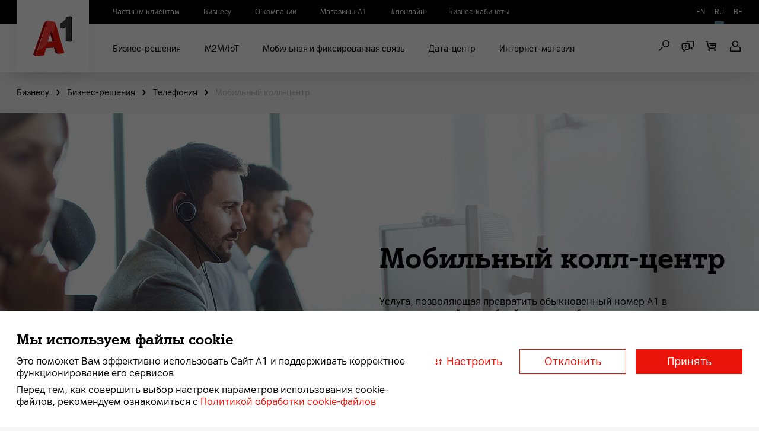

--- FILE ---
content_type: text/html;charset=UTF-8
request_url: https://www.a1.by/ru/corporate/biznes-resheniya/telefoniya/call-centr/p/mob-call-centr
body_size: 244092
content:




    
        <!DOCTYPE html><html lang="ru"><head><link rel="preconnect" href="https://www.googletagmanager.com"><link rel="preconnect" href="https://www.google-analytics.com"><link rel="preconnect" href="https://mc.yandex.ru"><link rel="preconnect" href="https://analytics.tiktok.com"><script>
    var cookieAgreementLevel = [];
    if(window.self !== window.top && [...window.self.location.ancestorOrigins].find((element) => {return element.includes("metrika") || element.includes("webvisor")})){
        cookieAgreementLevel = ['FUNCTIONAL', 'ANALYTICAL', 'PROMOTIONAL'];
    }
    var cookies = document.cookie.split(/;/);
    for (var i = 0, len = cookies.length; i < len; i++) {
        if (cookies[i].indexOf("cookie_agreement_level") != -1) {
            cookieAgreementLevel = decodeURIComponent(cookies[i].split("=")[1]).split(",");
        }
    }
</script><script>
        if(cookieAgreementLevel?.includes("PROMOTIONAL")){
            (function(w,d,s,l,i){w[l]=w[l]||[];w[l].push(
                {'gtm.start': new Date().getTime(),event:'gtm.js'}
            );var f=d.getElementsByTagName(s)[0],
                j=d.createElement(s),dl=l!='dataLayer'?'&l='+l:'';j.async=true;j.src=
                'https://www.googletagmanager.com/gtm.js?id='+i+dl;f.parentNode.insertBefore(j,f);
            })(window,document,'script','dataLayer','GTM-MLV8HDL4')
        }
    ;</script><script>
            if(cookieAgreementLevel?.includes("ANALYTICAL")){
                window.addEventListener('load', function () {
                    (function (w, d, s, l, i) {
                        w[l] = w[l] || []; w[l].push({
                            'gtm.start':
                                new Date().getTime(), event: 'gtm.js'
                        }); var f = d.getElementsByTagName(s)[0],
                            j = d.createElement(s), dl = l != 'dataLayer' ? '&l=' + l : ''; j.defer = true; j.src =
                                'https://www.googletagmanager.com/gtm.js?id=' + i + dl; f.parentNode.insertBefore(j, f);
                    })(window, document, 'script', 'dataLayer', 'GTM-5LXP44H');
                }
                ); 
            }  
       </script><style>.async-hide { opacity: 0 !important} </style><script>
        if(cookieAgreementLevel?.includes("ANALYTICAL")){
            (function(a,s,y,n,c,h,i,d,e){s.className+=' '+y;h.start=1*new Date;
            h.end=i=function(){s.className=s.className.replace(RegExp(' ?'+y),'')};
            (a[n]=a[n]||[]).hide=h;setTimeout(function(){i();h.end=null},c);h.timeout=c;
            })(window,document.documentElement,'async-hide','dataLayer',4000,
            {'GTM-PKJJB7S':true});
        }
        </script><script>
    if(cookieAgreementLevel?.includes("ANALYTICAL")){
        (function(i,s,o,g,r,a,m){i['GoogleAnalyticsObject']=r;i[r]=i[r]||function(){
        (i[r].q=i[r].q||[]).push(arguments)},i[r].l=1*new Date();a=s.createElement(o),
        m=s.getElementsByTagName(o)[0];a.defer=true;a.src=g;m.parentNode.insertBefore(a,m)
        })(window,document,'script','https://www.google-analytics.com/analytics.js','ga');

        ga('create', 'UA-6519094-4', 'auto');
        ga('require', 'GTM-PKJJB7S');  //Optimize container ID
    }
    </script><script async>
    if(cookieAgreementLevel?.includes("ANALYTICAL") || window.self !== window.top){
        (function(m,e,t,r,i,k,a){m[i]=m[i]||function(){(m[i].a=m[i].a||[]).push(arguments)};
            m[i].l=1*new Date();k=e.createElement(t),a=e.getElementsByTagName(t)[0],k.async=1,k.src=r,a.parentNode.insertBefore(k,a)})
        (window, document, "script", "https://mc.yandex.ru/metrika/tag.js", "ym");

        ym(11379955, "init", {
            id:11379955,
            clickmap:true,
            trackLinks:true,
            accurateTrackBounce:true,
            webvisor:true
        });
    }
</script><noscript><div><img src="https://mc.yandex.ru/watch/11379955" style="position:absolute; left:-9999px;" alt=""/></div></noscript><script>
        var _paq = window._paq = window._paq || [];
        _paq.push(['trackPageView']);
        _paq.push(['enableLinkTracking']);
        (function()
        {     var u="https://mtm.a1.by/";     _paq.push(['setTrackerUrl', u+'matomo.php']);     _paq.push(['setSiteId', '1']);     var d=document, g=d.createElement('script'), s=d.getElementsByTagName('script')[0];     g.async=true; g.src=u+'matomo.js'; s.parentNode.insertBefore(g,s);   }
        )();
    </script><script>
        var _mtm = _mtm || [];
        _mtm.push({'mtm.startTime': (new Date().getTime()), 'event': 'mtm.Start'});
        var d=document, g=d.createElement('script'), s=d.getElementsByTagName('script')[0];
        g.defer=true; g.src='https://matomo.a1.by:7443/js/container_1PIg02JO.js'; s.parentNode.insertBefore(g,s);
    </script><script defer>
        /* setting Hybris session ID as session ID event */
        var hSession = new XMLHttpRequest();
        hSession.onreadystatechange = function() {
            if (hSession.readyState == 4 && hSession.status == 200) {
                var sessionID = hSession.response;
                if (sessionID) {
                    _mtm.push({'sessionID': sessionID.replace(/["']/g, '')}); // remove quotes
                    _mtm.push({'event': 'trackSessionEvent'});
                }
            }
        };
        hSession.open('GET', '/ru/corporate/s');
        hSession.send();

        /* setting subscribers msisdn as userID */
        var userID =
        
                '';
            

        if (userID) {
            _mtm.push({'userID': userID});
        }
        
                    window._mtm.push({
                        'event' : 'setEcommerceView',
                        'view' : {
                           'id' : 'mob-call-centr',
                           'name' : 'Мобильный колл-центр',
                           'price' : '',
                           'category' : 'Бизнес-решения'
                            }
                         });
                </script><script>
    var matomoUrl = '//matomo.a1.by:7443/';

    /* function to call for tracking clicks on banners and widgets */
    function matomoTrackEvent(type, name) {
        if (matomoUrl){
            _mtm.push({'trackEventAction': type});
            _mtm.push({'trackEventName': name});
            _mtm.push({'event': 'trackEvent'});
        }
    }
</script><script>
    webim = { accountName: "velcomby",
                domain: "online.a1.by" };
        let isOpen = false;
        let isErrorCall = false;
        const head = document.getElementsByTagName('head')[0]
            function loadWebim(event){
                event.stopPropagation();
                event.preventDefault();
                
                if(!isOpen && !isErrorCall){
                    var s = document.createElement("script");
                    s.type = "text/javascript";
                    s.src = "https://online.a1.by/js/button.js";
                    document.getElementsByTagName("head")[0].appendChild(s);
                } else {
                    window.webim?.api?.chat?.start();
                    isOpen = true;
                }
                if(s){
                    s.onload = function() {
                        let loadedFile = 0;    
                        head.addEventListener('load', loadChat, true);
                            function loadChat(event){
                                if (event !== null) {
                                    const isScript = event.target.getAttribute('src')?.indexOf('webim') !== -1;
                                    const isStyle = event.target?.getAttribute('href')?.indexOf('webim') !== -1;
                                    const isTarget = isScript || isStyle;
                                    if (isTarget) {
                                        event.target.onload = () => {
                                            loadedFile++
                                            if (loadedFile === 4) {
                                                window.webim?.api?.chat?.start()
                                                head.removeEventListener('load', loadChat, true);
                                                isOpen = true;
                                            }
                                        }
                                    }
                                }
                            }               
                    };
                    s.onerror = function() {
                        isErrorCall = true;
                        console.log("onerror");
                    };
                }
            }
</script><script defer>
        var google_tag_params = {
            
            dynx_pagetype: 'other'
        };
    </script><script defer>
        /* <![CDATA[ */
            var google_conversion_id = 761797346;
            var google_custom_params = window.google_tag_params;
            var google_remarketing_only = true;
        /* ]]> */
    </script><script defer src="//www.googleadservices.com/pagead/conversion.js"></script><noscript><div style="display:inline;"><img height="1" width="1" style="border-style:none;" alt="" src="//googleads.g.doubleclick.net/pagead/viewthroughconversion/761797346/?guid=ON&amp;script=0"/></div></noscript><title id='title'>&#1052;&#1086;&#1073;&#1080;&#1083;&#1100;&#1085;&#1099;&#1081; &#1082;&#1086;&#1083;&#1083;-&#1094;&#1077;&#1085;&#1090;&#1088; &#1086;&#1090; &#1040;1 &#1076;&#1083;&#1103; &#1073;&#1080;&#1079;&#1085;&#1077;&#1089;&#1072;</title><meta name="google-site-verification" content="n6R1a5l_z27iwMNpH51TnZOnmQOaNTjnWR8dXMO-cVc"/><meta http-equiv="X-UA-Compatible" content="IE=edge"><meta charset="utf-8"><meta name="viewport" content="width=device-width, initial-scale=1.0"><link rel="alternate" hreflang="en" href="https://www.a1.by/en/corporate/biznes-resheniya/telefoniya/call-centr/p/mob-call-centr"/><link rel="alternate" hreflang="ru" href="https://www.a1.by/ru/corporate/biznes-resheniya/telefoniya/call-centr/p/mob-call-centr"/><link rel="alternate" hreflang="be" href="https://www.a1.by/be/corporate/biznes-resheniya/telefoniya/call-centr/p/mob-call-centr"/><link rel="alternate" hreflang="x-default" href="https://www.a1.by/ru/corporate/biznes-resheniya/telefoniya/call-centr/p/mob-call-centr"/><link rel="canonical" href="https://www.a1.by/ru/corporate/biznes-resheniya/telefoniya/call-centr/p/mob-call-centr"><meta name="keywords"><meta name="description" content="&#1052;&#1086;&#1073;&#1080;&#1083;&#1100;&#1085;&#1099;&#1081; &#1082;&#1086;&#1083;&#1083;-&#1094;&#1077;&#1085;&#1090;&#1088; &#1086;&#1090; &#1040;1. &#1055;&#1088;&#1080;&#1077;&#1084; &#1073;&#1086;&#1083;&#1100;&#1096;&#1086;&#1075;&#1086; &#1082;&#1086;&#1083;&#1080;&#1095;&#1077;&#1089;&#1090;&#1074;&#1072; &#1086;&#1076;&#1085;&#1086;&#1074;&#1088;&#1077;&#1084;&#1077;&#1085;&#1085;&#1086; &#1087;&#1086;&#1089;&#1090;&#1091;&#1087;&#1072;&#1102;&#1097;&#1080;&#1093; &#1079;&#1074;&#1086;&#1085;&#1082;&#1086;&#1074; &#1080; &#1088;&#1072;&#1089;&#1087;&#1088;&#1077;&#1076;&#1077;&#1083;&#1077;&#1085;&#1080;&#1077; &#1080;&#1093; &#1087;&#1086; &#1085;&#1086;&#1084;&#1077;&#1088;&#1072;&#1084; &#1042;&#1072;&#1096;&#1080;&#1093; &#1086;&#1087;&#1077;&#1088;&#1072;&#1090;&#1086;&#1088;&#1086;&#1074;."><meta name="robots" content="index,follow"><meta name="robots" content="noyaca"/><meta name="facebook-domain-verification" content=""/><script defer>
    function addLogoutRequest() {
        if (false) {
            var uri = document.getElementById("logoutButton").children[0].href;
            var result = uri.split('callerUrl=')[0] += 'callerUrl=https://www.a1.by/ru';
            document.getElementById("logoutButton").children[0].href = result;
        }
    }
</script><link rel="shortcut icon" type="image/x-icon" media="all" href="/_ui/responsive/theme-velcom-sigma/images/favicon.ico?version=3.2.5.6"><link rel="icon" type="image/png" href="/_ui/responsive/theme-velcom-sigma/images/favicon_144x144px.png?version=3.2.5.6" sizes="144x144"><link rel="icon" type="image/png" href="/_ui/responsive/theme-velcom-sigma/images/favicon_114x114px.png?version=3.2.5.6" sizes="114x114"><link rel="icon" type="image/png" href="/_ui/responsive/theme-velcom-sigma/images/favicon_96x96px.png?version=3.2.5.6" sizes="96x96"><link rel="icon" type="image/png" href="/_ui/responsive/theme-velcom-sigma/images/favicon_76x76px.png?version=3.2.5.6" sizes="76x76"><link rel="icon" type="image/png" href="/_ui/responsive/theme-velcom-sigma/images/favicon_72x72px.png?version=3.2.5.6" sizes="72x72"><link rel="icon" type="image/png" href="/_ui/responsive/theme-velcom-sigma/images/favicon_57x57px.png?version=3.2.5.6" sizes="57x57"><link rel="icon" type="image/png" href="/_ui/responsive/theme-velcom-sigma/images/favicon_48x48px.png?version=3.2.5.6" sizes="48x48"><link rel="icon" type="image/png" href="/_ui/responsive/theme-velcom-sigma/images/favicon_32x32px.png?version=3.2.5.6" sizes="32x32"><link rel="icon" type="image/png" href="/_ui/responsive/theme-velcom-sigma/images/favicon_16x16px.png?version=3.2.5.6" sizes="16x16"><link rel="apple-touch-icon" type="image/png" href="/_ui/responsive/theme-velcom-sigma/images/favicon_60x60px.png?version=3.2.5.6" sizes="60x60"><link rel="apple-touch-icon" type="image/png" href="/_ui/responsive/theme-velcom-sigma/images/favicon_120x120px.png?version=3.2.5.6" sizes="120x120"><link rel="stylesheet" type="text/css" media="all" href="/_ui/responsive/theme-velcom-sigma/css/main.css?version=3.2.5.6"/><link rel="stylesheet" type="text/css" media="all" href="/_ui/responsive/theme-velcom-sigma/css/critical.css?version=3.2.5.6"/><style type="text/css">
@font-face {
  font-family: "A1Serif-Bold";
  src: url([data-uri]) format("woff2");
  font-display: swap; }

@font-face {
  font-family: "A1Serif-Regular";
  src: url([data-uri]) format("woff2");
  font-display: swap; }

@font-face {
  font-family: "A1Sans-Regular";
  src: url([data-uri]) format("woff2");
  font-display: swap; }

@font-face {
  font-family: "A1Sans-Bold";
  src: url([data-uri]) format("woff2");
  font-display: swap; }
  </style><script defer src="/_ui/shared/js/analyticsmediator.js?version=3.2.5.6"></script><script defer>
    if(cookieAgreementLevel?.includes("ANALYTICAL")){
        window.dataLayer = window.dataLayer || [];
        /* Google Tag Manager */
        let target;
        const config = {
            childList : true
        };

        function setDataLayer(category, action, label){
            let obj;
            if(label){
                obj = {'event': 'cart-flow','cart-flow-category': category,'cart-flow-action': action,'cart-flow-label':label}
            }
            else {
                obj = {'event': 'cart-flow','cart-flow-category': category,'cart-flow-action': action}
            }
            dataLayer.push(obj);
        }

        function callback(mutationsList, observer) {
            for (let mutation of mutationsList) {
                if (mutation.type === 'childList') {
                    if(target.id === 'CURRENT_CONTRACT'){
                        let child = target.querySelector('.button--large');
                        child.onmousedown = function(e){
                            if ('object' === typeof e && e.button == 0) {
                                setDataLayer('ATC Flow: My number','Step 01: Login button');
                            }
                        }
                    }
                }
            }
        };
        
        window.addEventListener("DOMContentLoaded", function () {
            

            if(document.getElementsByClassName('page-velcomBundleAssemblingChangeTariffPage').length!==0){
                if(document.getElementsByClassName("button button--primary button--large").length!==0){
                    document.getElementsByClassName("button button--primary button--large")[0].onmousedown = function(e){
                        if ('object' === typeof e && e.button == 0) {
                            setDataLayer('ATC Flow: New number','Step 04: Product Added');
                        }
                        target = document.getElementsByClassName('page-velcomBundleSelectionPage')[0];
                        const observer = new MutationObserver(callback);
                        observer.observe(target, config);
                    }
                }
            }

        })
        
        dataLayer.push({ ecommerce: null });
        
        var analyticsData = [];
        window.dataLayer = window.dataLayer || [];
        window.analyticsData.push(
            
            {
                'id': 'mob-call-centr',
                'name': 'Мобильный колл-центр',
                'price': '',
                'brand': '',
                'category': 'Бизнес-решения',
                'subcategory': 'Телефония',
                'variant': '',
                'list': 'Category Page Results',
                'position': '0',
            }
            
        );
        dataLayer.push(
            {
                event: "view_item",
                ecommerce: {
                    isAuthorized: 'Anonymous',
                    checkoutFlow: 'B2B Physical Product Purchase',
                    items: [
                        
                        {
                            product_offering_id: '',
                            item_name: 'Мобильный колл-центр',
                            item_id: 'mob-call-centr',
                            price: '',
                            item_brand: '',
                            item_category: 'Бизнес-решения',
                            item_category2: 'Телефония',
                            item_variant: '',
                            item_list_name: 'Category Page Results',
                            quantity: 1
                        }
                    ]
                }
            }
        );

        
        window.dataLayer = window.dataLayer || [];
        dataLayer.push({
            'event': 'b-form-open',
            'business-id': 'mob-call-centr',
            'business-name': 'Мобильный колл-центр',
            'business-brand': '',
            'business-category': 'Бизнес-решения'
        });
        
    }
</script><script>
    if (cookieAgreementLevel?.includes("ANALYTICAL")) {
        window.dataLayer = window.dataLayer || [];
    
    }
</script></head><body ontouchstart="" class="page-velcomB2BServicePDPPage pageType-ProductPage template-pages-addon--velcomstorefrontaddon-pages-patternLabBasePageTemplate smartedit-page-uid-velcomB2BServicePDPPage smartedit-page-uuid-eyJpdGVtSWQiOiJ2ZWxjb21CMkJTZXJ2aWNlUERQUGFnZSIsImNhdGFsb2dJZCI6ImJ1c2luZXNzQ29udGVudENhdGFsb2ciLCJjYXRhbG9nVmVyc2lvbiI6Ik9ubGluZSJ9 smartedit-catalog-version-uuid-businessContentCatalog/Online language-ru" data-hash="mob-call-centr"><noscript><iframe src="https://www.googletagmanager.com/ns.html?id=GTM-5LXP44H" height="0" width="0" style="display:none;visibility:hidden"></iframe></noscript><script type="text/javascript">
		/*<![CDATA[*/
		
		var ACC = { config: {} };
			ACC.config.contextPath = "";
			ACC.config.encodedContextPath = "/ru/corporate";
			
			ACC.config.commonResourcePath = "/_ui/responsive/common";
			ACC.config.themeResourcePath = "/_ui/responsive/theme-velcom-sigma";
			ACC.config.siteResourcePath = "/_ui/responsive/site-corporate";
			ACC.config.rootPath = "/_ui/responsive";	
			ACC.config.CSRFToken = "ee443147-1256-40b6-8167-a5281a77d274";
			ACC.pwdStrengthVeryWeak = 'password.strength.veryweak';
			ACC.pwdStrengthWeak = 'password.strength.weak';
			ACC.pwdStrengthMedium = 'password.strength.medium';
			ACC.pwdStrengthStrong = 'password.strength.strong';
			ACC.pwdStrengthVeryStrong = 'password.strength.verystrong';
			ACC.pwdStrengthUnsafePwd = 'password.strength.unsafepwd';
			ACC.pwdStrengthTooShortPwd = 'password.strength.tooshortpwd';
			ACC.pwdStrengthMinCharText = 'password.strength.minchartext';
			ACC.accessibilityLoading = 'aria.pickupinstore.loading';
			ACC.accessibilityStoresLoaded = 'aria.pickupinstore.storesloaded';
			ACC.config.googleApiKey="AIzaSyBygtvyEAg8fTaWiL1Pnqz82tZsF5XoO0o";
			ACC.config.googleApiVersion="3.7";
			ACC.config.senderId="922338946464";
			ACC.config.projectId="enpush-96d8f";
			ACC.config.apiKey="AIzaSyAUKbKSCVtEo9rTODWUapjWceNomWz-cVQ";
			ACC.config.authDomain="enpush-96d8f.firebaseapp.com";
			ACC.config.databaseURL="https://enpush-96d8f.firebaseio.com";
			ACC.config.storageBucket="enpush-96d8f.appspot.com";
			ACC.config.appId="1:922338946464:web:1e89a9df0e8e6f1ba748c5";

			
			ACC.autocompleteUrl = '/ru/corporate/search/autocompleteSecure';

			
			ACC.config.loginUrl = '/ru/corporate/login';

			
			ACC.config.authenticationStatusUrl = '/ru/corporate/authentication/status';

			
		/*]]>*/
	</script><script type="text/javascript">
	/*<![CDATA[*/
	ACC.addons = {};	//JS holder for addons properties
			
	
		ACC.addons.velcomstorefrontaddon = [];
		
				ACC.addons.velcomstorefrontaddon['ajax.framework.error.unexpected'] = 'Произошла ошибка при запросе.';
			
				ACC.addons.velcomstorefrontaddon['ajax.framework.error.incorrect.data'] = 'Получены некорректные данные. Пожалуйста, обратитесь к администратору.';
			
				ACC.addons.velcomstorefrontaddon['ajax.framework.message.error.007'] = 'В настоящее время сервис недоступен. Повторите запрос позже.';
			
		ACC.addons.smarteditaddon = [];
		
		ACC.addons.liveeditaddon = [];
		
				ACC.addons.liveeditaddon['liveeditaddon.message.slot.tooltip.action.add'] = 'Add new component to content slot';
			
				ACC.addons.liveeditaddon['liveeditaddon.message.slot.tooltip.action.edit_menu'] = 'Edit menu';
			
				ACC.addons.liveeditaddon['liveeditaddon.message.slot.tooltip.action.override'] = 'Override content slot';
			
				ACC.addons.liveeditaddon['liveeditaddon.message.slot.tooltip.action.create'] = 'Create new content slot';
			
		ACC.addons.velcomsmartedit = [];
		
	/*]]>*/
</script><script type="text/javascript" src="/_ui/shared/js/generatedVariables.js"></script><script src="/_ui/responsive/common/js/jquery-3.5.0.min.js"></script><script defer src="/wro/all_responsive.js"></script><div class="loader loader-wrapper hidden global-loader" id="global-loader"><div class="loader-container-wrap"><div class="loader-container"><div class="loader-box loader-box--main"></div><div class="loader-box loader-box--additional"></div></div></div></div><header class="header-wrapper"><nav class="header-top"><div class="container"><nav class="dropdown dropdown--min-width backdrop-push header-top-menu"><div class="yCmsContentSlot"></div><div class="yCmsContentSlot"><div id="dropdownMenuTopMain" class="header-top-link" type="button" data-toggle="dropdown" aria-haspopup="true" aria-expanded="false"><button type="button"><span class="icon icon--small-chevron-down"></span></button></div><ul class="header-top-list dropdown-menu"><li class="yCmsComponent header-top-item"><a href="/ru/"><span class="link-label">Частным клиентам</span></a></li><li class="yCmsComponent header-top-item"><a href="/ru/corporate/"><span class="link-label">Бизнесу</span></a></li><li class="yCmsComponent header-top-item"><a href="/ru/company/"><span class="link-label">О компании</span></a></li><li class="yCmsComponent header-top-item"><a href="/ru/company/company-centers" target="_blank" rel="noopener noreferrer"><span class="link-label">Магазины А1</span></a></li><li class="yCmsComponent header-top-item"><a href="https://ionline.a1.by/?utm_source&#61;a1&amp;utm_medium&#61;link&amp;utm_campaign&#61;ionline"><span class="link-label">#яонлайн</span></a></li><li class="yCmsComponent header-top-item"><a href="https://www.a1.by/ru/corporate/business-accounts/"><span class="link-label">Бизнес-кабинеты</span></a></li></ul></div></nav><form id="language-selector-form" novalidate="novalidate" class="form language-selector" data-loader-id="global-loader" action="/ru/corporate/_s/language" method="post"><input name="code" type="hidden"><input name="requestUrl" id="requestUrl" type="hidden" value=""/><nav class="dropdown dropdown--min-width backdrop-push header-top-lang"><div class="header-top-link" type="button" id="dropdownMenuTopLang" data-toggle="dropdown" aria-haspopup="true" aria-expanded="false"><button type="button">RU<span class="icon icon--small-chevron-down"></span></button></div><ul class="header-top-list dropdown-menu"><li class="header-top-item header-top-item--lang"><a href="#">EN</a></li><li class="header-top-item header-top-item--active header-top-item--lang"><a href="#">RU</a></li><li class="header-top-item header-top-item--lang"><a href="#">BE</a></li></ul></nav><div><input type="hidden" name="CSRFToken" value="ee443147-1256-40b6-8167-a5281a77d274"/></div></form></div></nav><nav class="header-main"><div class="container"><div class="yCmsComponent header-main-logo"><a href="/ru/corporate/"><span class="img-wrap src-load "><img src="" class="img" data-mobile-src="https://images.a1.by/medias/sys_master/images/ha4/h37/9285528518686.svg" data-desktop-src="https://images.a1.by/medias/sys_master/images/h85/hc6/9285528453150.svg" alt="" loading="lazy" title=""/></span></a></div><nav class="header-main-dropdown dropdown dropdown-btn backdrop-push"><button class="header-main-btn header-action header-top-navigation-btn" type="button" id="dropdownMenuMain" data-toggle="dropdown" aria-haspopup="true" aria-expanded="false"><span class="humburger-icon"></span></button><ul aria-labelledby="dropdownMenuMain" class="header-main-list cd-dropdown-content dropdown-menu"><div class="yCmsContentSlot"><div class="yCmsComponent"><li class="header-main-item has-children collapsed" data-target="#collapse-second-level-menu"><a href="/ru/corporate/biznes-resheniya/internet-resheniya/c/internet-solutions"><span class="link-label">Бизнес-решения</span></a><div id="header-link-icon"><span class="icon icon--arrow-right"></span></div><div id="collapse-second-level-menu-8798330061884" class="cd-dropdown-gallery is-hidden fade-out header-second-level-list with-overlay collapse in" aria-expanded="true"><ul id="collapse-second-level-menu-content" class="header-second-level-left-panel"><li class="header-back-button"><a class="link link--primary with-icon with-icon--before go-back"><span class="icon icon--arrow-left icon--before"></span><span class="link-label">В основое меню</span></a></li><li class="header-second-level-item collapsed " data-toggle="collapse" aria-expanded="false" aria-controls="collapseMenu" data-target="#collapse-secondary-submenu-8798330061884-0" data-parent="#collapse-second-level-menu-content"><div class="third-menu-blank-line"><a href="/ru/corporate/biznes-resheniya/telefoniya/c/telephony"><span class="link-label">Телефония</span></a></div><a class="third-menu-icon-arrow"></a><ul id="collapse-secondary-submenu-8798330061884-0" class="header-third-level-list collapse" aria-expanded="false"><li class="header-third-level-item"><a href="/ru/corporate/biznes-resheniya/telefoniya/virtualnaya-ats/p/virtualnaya-ats"><span class="link-label">Виртуальная АТС</span></a></li><li class="header-third-level-item"><a href="/ru/corporate/biznes-resheniya/telefoniya/sip/p/sip-telephoniya"><span class="link-label">SIP-телефония</span></a></li><li class="header-third-level-item"><a href="/ru/corporate/biznes-resheniya/telefoniya/sip-telefoniya-bitrix24/p/sip-telefoniya-bitrix24"><span class="link-label"><span class="visible-xs-inline">SIP-телефония&#43;Битрикс24</span><span class="hidden-xs">SIP-телефония &#43; Битрикс24 от A1</span></span></a></li><li class="header-third-level-item"><a href="/ru/corporate/biznes-resheniya/telefoniya/call-centr/p/mob-call-centr"><span class="link-label">Мобильный колл-центр</span></a></li><li class="header-third-level-item"><a href="/ru/corporate/biznes-resheniya/svyaz-s-kliyentami/c/customer-relations"><span class="link-label">Выбор специального номера </span></a></li></ul></li><li class="header-second-level-item collapsed " data-toggle="collapse" aria-expanded="false" aria-controls="collapseMenu" data-target="#collapse-secondary-submenu-8798330061884-1" data-parent="#collapse-second-level-menu-content"><div class="third-menu-blank-line"><a href="/ru/corporate/biznes-resheniya/internet-resheniya/c/internet-solutions"><span class="link-label">Интернет решения</span></a></div><a class="third-menu-icon-arrow"></a><ul id="collapse-secondary-submenu-8798330061884-1" class="header-third-level-list collapse" aria-expanded="false"><li class="header-third-level-item"><a href="/ru/corporate/biznes-resheniya/internet-resheniya/virtualnyj-hosting/p/virtualnyj-hosting"><span class="link-label">Виртуальный хостинг</span></a></li><li class="header-third-level-item"><a href="/ru/corporate/biznes-resheniya/internet-resheniya/internet-box/p/internet-box"><span class="link-label"><span class="visible-xs-inline">Интернет box</span><span class="hidden-xs">Интернет box</span></span></a></li><li class="header-third-level-item"><a href="/ru/corporate/biznes-resheniya/internet-resheniya/wi-fi-dlya-biznesa/p/wi-fi-b2b"><span class="link-label">Wi-Fi для бизнеса</span></a></li><li class="header-third-level-item"><a href="/ru/corporate/biznes-resheniya/internet-resheniya/sd-wan-revolyutsiya-korporativnyh-setej/p/sd-wan"><span class="link-label">SD-WAN</span></a></li><li class="header-third-level-item"><a href="/ru/corporate/biznes-resheniya/internet-resheniya/virtualnaya-korporativnaya-set-vpn/p/vpn"><span class="link-label">VPN</span></a></li><li class="header-third-level-item"><a href="/ru/corporate/biznes-resheniya/internet-resheniya/predostavlenie-dostupa-k-erip/p/dostup-k-erip"><span class="link-label">Доступ к ЕРИП</span></a></li><li class="header-third-level-item"><a href="/ru/corporate/biznes-resheniya/internet-resheniya/svpn/p/svpn"><span class="link-label">S-Crypto VPN</span></a></li></ul></li><li class="header-second-level-item collapsed " data-toggle="collapse" aria-expanded="false" aria-controls="collapseMenu" data-target="#collapse-secondary-submenu-8798330061884-2" data-parent="#collapse-second-level-menu-content"><div class="third-menu-blank-line"><a href="/ru/corporate/biznes-resheniya/mobilnyy-ofis/c/mobile-office"><span class="link-label">Мобильный офис</span></a></div><a class="third-menu-icon-arrow"></a><ul id="collapse-secondary-submenu-8798330061884-2" class="header-third-level-list collapse" aria-expanded="false"><li class="header-third-level-item"><a href="/ru/corporate/biznes-resheniya/mobilnyy-ofis/sozdanie-rassylki-po-kanalam-sms-i-viber/p/smart-rassylka" target="_blank" rel="noopener noreferrer"><span class="link-label">Smart-рассылка</span></a></li><li class="header-third-level-item"><a href="/ru/corporate/biznes-resheniya/mobilnyy-ofis/smart-cashbox/p/smart-kassa"><span class="link-label">Smart-касса</span></a></li><li class="header-third-level-item"><a href="/ru/corporate/biznes-resheniya/mobilnyy-ofis/korporativnaya-pochta/p/korporativnaya-pochta"><span class="link-label">Корпоративная почта</span></a></li><li class="header-third-level-item"><a href="/ru/corporate/biznes-resheniya/mobilnyy-ofis/SIMiD/p/b2bsimid"><span class="link-label">SIMiD</span></a></li><li class="header-third-level-item"><a href="https://www.a1.by/ru/corporate/biznes-resheniya/mobilnyy-ofis/udalyonnyj-ofis/p/udalyonnyj-ofis"><span class="link-label">Удалённый офис</span></a></li></ul></li><li class="header-second-level-item collapsed " data-toggle="collapse" aria-expanded="false" aria-controls="collapseMenu" data-target="#collapse-secondary-submenu-8798330061884-3" data-parent="#collapse-second-level-menu-content"><div class="third-menu-blank-line"><a href="/ru/corporate/mobile-and-fixed-lines/services/bazovye-uslugi/c/Servisy_samoobslugivaniya"><span class="link-label">Сервисы самообслуживания </span></a></div><a class="third-menu-icon-arrow"></a><ul id="collapse-secondary-submenu-8798330061884-3" class="header-third-level-list collapse" aria-expanded="false"><li class="header-third-level-item"><a href="/ru/corporate/mobile-and-fixed-lines/services/bazovye-uslugi/prilozheniye-moy-a1/p/Moi_A1"><span class="link-label">Приложение Мой А1</span></a></li><li class="header-third-level-item"><a href="/ru/corporate/mobile-and-fixed-lines/services/bazovye-uslugi/lichnyj-kabinet/p/lichnyj-kabinet"><span class="link-label">Личный кабинет</span></a></li><li class="header-third-level-item"><a href="https://www.a1.by/ru/corporate/mobile-and-fixed-lines/services/base-services/lichnyj-kabinet/p/lichnyj-kabinet#1"><span class="link-label">Администратор Личного кабинета</span></a></li></ul></li><li class="header-second-level-item collapsed " data-toggle="collapse" aria-expanded="false" aria-controls="collapseMenu" data-target="#collapse-secondary-submenu-8798330061884-4" data-parent="#collapse-second-level-menu-content"><div class="third-menu-blank-line"><a href="/ru/corporate/biznes-resheniya/c/upravlenie-biznesom"><span class="link-label">Автоматизация бизнеса</span></a></div><a class="third-menu-icon-arrow"></a><ul id="collapse-secondary-submenu-8798330061884-4" class="header-third-level-list collapse" aria-expanded="false"><li class="header-third-level-item"><a href="/ru/corporate/biznes-resheniya/upravlenie-biznesom/bitriks24/p/bitriks24"><span class="link-label">Битрикс24</span></a></li><li class="header-third-level-item"><a href="/ru/corporate/biznes-resheniya/upravlenie-biznesom/yandex-360-dlya-biznesa/p/yandex-360-dlya-biznesa"><span class="link-label">Яндекс 360</span></a></li><li class="header-third-level-item"><a href="/ru/corporate/M2M-IoT/avtomatizirovannye-resheniya/koordinator-2/p/koordinator-2"><span class="link-label">Координатор 2.0</span></a></li><li class="header-third-level-item"><a href="https://www.a1.by/ru/corporate/biznes-resheniya/upravlenie-biznesom/cifrovoj-pomoshchnik-kassira/p/cifrovoj-pomoshchnik-kassira"><span class="link-label">Цифровой помощник кассира</span></a></li><li class="header-third-level-item"><a href="https://www.a1.by/lp/videocontrol"><span class="link-label">Видеонаблюдение</span></a></li></ul></li></ul><ul class="header-second-level-right-panel"><li class="header-second-level-item collapsed " data-toggle="collapse" aria-expanded="false" aria-controls="collapseMenu" data-target="#collapse-secondary-submenu-8798330061884-5" data-parent="#collapse-second-level-menu-content"><div class="h h--3 header-second-level-item--h">Популярное</div><ul id="collapse-secondary-submenu-8798330061884-5" class="header-third-level-list collapse" aria-expanded="false"><li class="header-third-level-item"><a href="/ru/corporate/deals/c/b2bpromos"><span class="link-label">Акции</span></a></li><li class="header-third-level-item"><a href="https://www.a1.by/ru/company/c/news"><span class="link-label">Новости</span></a></li><li class="header-third-level-item"><a href="https://support.a1.by/"><span class="link-label">Помощь и поддержка</span></a></li><li class="header-third-level-item"><a href="/ru/corporate/mobile-and-fixed-lines/plans/c/smartphone-complex-tariffs"><span class="link-label">Подключиться на А1</span></a></li><li class="header-third-level-item"><a href="/ru/corporate/biznes-resheniya/partnerskaya-programma/p/partnerskaya-programma"><span class="link-label">Стать партнером А1</span></a></li><li class="header-third-level-item"><a href="https://www.a1.by/ru/corporate/mobile-and-fixed-lines/services/bazovye-uslugi/prilozheniye-moy-a1/p/Moi_A1"><span class="link-label">Приложение «Мой А1»</span></a></li><li class="header-third-level-item"><a href="https://www.a1.by/ru/corporate/business-accounts/"><span class="link-label">Бизнес-кабинеты</span></a></li></ul></li></ul></div></li><li class="header-main-item has-children collapsed" data-target="#collapse-second-level-menu"><a href="/ru/corporate/M2M-IoT/c/m2m"><span class="link-label"><span class="visible-xs-inline">Управление устройствами</span><span class="hidden-xs">M2M/IoT</span></span></a><div id="header-link-icon"><span class="icon icon--arrow-right"></span></div><div id="collapse-second-level-menu-8798329963580" class="cd-dropdown-gallery is-hidden fade-out header-second-level-list with-overlay collapse in" aria-expanded="true"><ul id="collapse-second-level-menu-content" class="header-second-level-left-panel"><li class="header-back-button"><a class="link link--primary with-icon with-icon--before go-back"><span class="icon icon--arrow-left icon--before"></span><span class="link-label">В основое меню</span></a></li><li class="header-second-level-item collapsed " data-toggle="collapse" aria-expanded="false" aria-controls="collapseMenu" data-target="#collapse-secondary-submenu-8798329963580-0" data-parent="#collapse-second-level-menu-content"><div class="third-menu-blank-line"><a href="/ru/corporate/M2M-IoT/c/telemetriya"><span class="link-label">Телеметрия</span></a></div><a class="third-menu-icon-arrow"></a><ul id="collapse-secondary-submenu-8798329963580-0" class="header-third-level-list collapse" aria-expanded="false"><li class="header-third-level-item"><a href="/ru/corporate/mobile-and-fixed-lines/plans/c/Telemetry_line"><span class="link-label">Тарифы</span></a></li><li class="header-third-level-item"><a href="/ru/corporate/M2M-IoT/telemetriya/partnery/p/partnery"><span class="link-label">Партнеры</span></a></li><li class="header-third-level-item"><a href="https://www.a1.by/ru/company/coverage-map"><span class="link-label">Карта покрытия</span></a></li></ul></li><li class="header-second-level-item collapsed " data-toggle="collapse" aria-expanded="false" aria-controls="collapseMenu" data-target="#collapse-secondary-submenu-8798329963580-1" data-parent="#collapse-second-level-menu-content"><div class="third-menu-blank-line"><a href="/ru/corporate/M2M-IoT/c/uslugi-m2m"><span class="link-label">Услуги M2M</span></a></div><a class="third-menu-icon-arrow"></a><ul id="collapse-secondary-submenu-8798329963580-1" class="header-third-level-list collapse" aria-expanded="false"><li class="header-third-level-item"><a href="/ru/corporate/M2M-IoT/uslugi-m2m/predostavlenie-termo-sim/p/termo-sim"><span class="link-label">Termo-SIM</span></a></li><li class="header-third-level-item"><a href="/ru/corporate/M2M-IoT/uslugi-m2m/sim-chipy/p/sim-chipy"><span class="link-label">SIM-чипы</span></a></li><li class="header-third-level-item"><a href="/ru/corporate/M2M-IoT/uslugi-m2m/dostup-k-iot-platforme-sofit/p/dostup-k-iot-platforme-sofit"><span class="link-label">Доступ к IoT платформе Софит</span></a></li><li class="header-third-level-item"><a href="/ru/corporate/M2M-IoT/uslugi-m2m/dostup-k-iot-platforme-kaskad/p/dostup-k-iot-platforme-kaskad"><span class="link-label">Доступ к IoT платформе Каскад</span></a></li></ul></li><li class="header-second-level-item collapsed " data-toggle="collapse" aria-expanded="false" aria-controls="collapseMenu" data-target="#collapse-secondary-submenu-8798329963580-2" data-parent="#collapse-second-level-menu-content"><div class="third-menu-blank-line"><a href="/ru/corporate/M2M-IoT/c/avtomatizirovannye-resheniya"><span class="link-label">Автоматизированные решения</span></a></div><a class="third-menu-icon-arrow"></a><ul id="collapse-secondary-submenu-8798329963580-2" class="header-third-level-list collapse" aria-expanded="false"><li class="header-third-level-item"><a href="/ru/corporate/M2M-IoT/avtomatizirovannye-resheniya/intellektualnyj-monitoring/p/intellektualnyj-monitoring"><span class="link-label">Интеллектуальный мониторинг </span></a></li><li class="header-third-level-item"><a href="/ru/corporate/M2M-IoT/avtomatizirovannye-resheniya/besprovodnoj-monitoring/p/intellektualnyj-energomonitoring"><span class="link-label">Интеллектуальный энергомониторинг</span></a></li><li class="header-third-level-item"><a href="/ru/corporate/M2M-IoT/avtomatizirovannye-resheniya/koordinator-2/p/koordinator-2"><span class="link-label">Координатор 2.0</span></a></li></ul></li></ul><ul class="header-second-level-right-panel"><li class="header-second-level-item collapsed " data-toggle="collapse" aria-expanded="false" aria-controls="collapseMenu" data-target="#collapse-secondary-submenu-8798329963580-3" data-parent="#collapse-second-level-menu-content"><div class="h h--3 header-second-level-item--h">Популярное</div><ul id="collapse-secondary-submenu-8798329963580-3" class="header-third-level-list collapse" aria-expanded="false"><li class="header-third-level-item"><a href="/ru/corporate/deals/c/b2bpromos"><span class="link-label">Акции</span></a></li><li class="header-third-level-item"><a href="https://www.a1.by/ru/company/c/news"><span class="link-label">Новости</span></a></li><li class="header-third-level-item"><a href="https://support.a1.by/"><span class="link-label">Помощь и поддержка</span></a></li><li class="header-third-level-item"><a href="/ru/corporate/mobile-and-fixed-lines/plans/c/smartphone-complex-tariffs"><span class="link-label">Подключиться на А1</span></a></li><li class="header-third-level-item"><a href="/ru/corporate/biznes-resheniya/partnerskaya-programma/p/partnerskaya-programma"><span class="link-label">Стать партнером А1</span></a></li><li class="header-third-level-item"><a href="https://www.a1.by/ru/corporate/mobile-and-fixed-lines/services/mobilnye-prilojeniya/prilozheniye-moy-a1/p/Moi_A1"><span class="link-label">Приложение «Мой А1»</span></a></li><li class="header-third-level-item"><a href="https://www.a1.by/ru/corporate/business-accounts/"><span class="link-label">Бизнес-кабинеты</span></a></li></ul></li></ul></div></li><li class="header-main-item has-children collapsed" data-target="#collapse-second-level-menu"><a href="/ru/corporate/mobile-and-fixed-lines"><span class="link-label">Мобильная и фиксированная связь</span></a><div id="header-link-icon"><span class="icon icon--arrow-right"></span></div><div id="collapse-second-level-menu-8798329996348" class="cd-dropdown-gallery is-hidden fade-out header-second-level-list with-overlay collapse in" aria-expanded="true"><ul id="collapse-second-level-menu-content" class="header-second-level-left-panel"><li class="header-back-button"><a class="link link--primary with-icon with-icon--before go-back"><span class="icon icon--arrow-left icon--before"></span><span class="link-label">В основое меню</span></a></li><li class="header-second-level-item collapsed " data-toggle="collapse" aria-expanded="false" aria-controls="collapseMenu" data-target="#collapse-secondary-submenu-8798329996348-0" data-parent="#collapse-second-level-menu-content"><div class="third-menu-blank-line"><a href="/ru/corporate/mobile-and-fixed-lines/plans/c/smartphone-complex-tariffs"><span class="link-label">Тарифы</span></a></div><a class="third-menu-icon-arrow"></a><ul id="collapse-secondary-submenu-8798329996348-0" class="header-third-level-list collapse" aria-expanded="false"><li class="header-third-level-item"><a href="/ru/corporate/mobile-and-fixed-lines/plans/c/smartphone-complex-tariffs"><span class="link-label">Решения для смартфонов</span></a></li><li class="header-third-level-item"><a href="/ru/corporate/mobile-and-fixed-lines/plans/internet-comlex-tariffs/c/internet-complex-tariffs"><span class="link-label">Решения для интернета</span></a></li><li class="header-third-level-item"><a href="/ru/corporate/biznes-resheniya/mobilnyy-ofis/smart-cashbox/p/smart-kassa"><span class="link-label">Интернет для платежей</span></a></li><li class="header-third-level-item"><a href="/ru/corporate/mobile-and-fixed-lines/plans/c/drugie"><span class="link-label">Другие</span></a></li></ul></li><li class="header-second-level-item collapsed " data-toggle="collapse" aria-expanded="false" aria-controls="collapseMenu" data-target="#collapse-secondary-submenu-8798329996348-1" data-parent="#collapse-second-level-menu-content"><div class="third-menu-blank-line"><a href="/ru/corporate/mobile-and-fixed-lines/services/c/mobile-data-and-packages"><span class="link-label">Мобильный интернет</span></a></div><a class="third-menu-icon-arrow"></a><ul id="collapse-secondary-submenu-8798329996348-1" class="header-third-level-list collapse" aria-expanded="false"><li class="header-third-level-item"><a href="/ru/corporate/mobile-and-fixed-lines/services/mobile-data-and-packages/mobilnye-internet-pakety/p/9.1"><span class="link-label">Пакеты мобильного интернета</span></a></li><li class="header-third-level-item"><a href="/ru/corporate/mobile-and-fixed-lines/services/mobile-data-and-packages/unlimited-internet-package/p/9.18"><span class="link-label">Безлимитный интернет</span></a></li><li class="header-third-level-item"><a href="/ru/corporate/mobile-and-fixed-lines/services/mobile-data-and-packages/rezhim-modema/p/4.4707"><span class="link-label">Режим модема</span></a></li></ul></li><li class="header-second-level-item collapsed " data-toggle="collapse" aria-expanded="false" aria-controls="collapseMenu" data-target="#collapse-secondary-submenu-8798329996348-2" data-parent="#collapse-second-level-menu-content"><div class="third-menu-blank-line"><a href="/ru/corporate/mobile-and-fixed-lines/services/c/Zvonki_i_soobscheniya"><span class="link-label">Услуги</span></a></div><a class="third-menu-icon-arrow"></a><ul id="collapse-secondary-submenu-8798329996348-2" class="header-third-level-list collapse" aria-expanded="false"><li class="header-third-level-item"><a href="/ru/corporate/mobile-and-fixed-lines/services/c/Zvonki_i_soobscheniya"><span class="link-label">Звонки и сообщения</span></a></li><li class="header-third-level-item"><a href="/ru/corporate/mobile-and-fixed-lines/services/c/Bezopasnost_i_zaschita"><span class="link-label">Безопасность и защита </span></a></li><li class="header-third-level-item"><a href="https://a1.by/protect"><span class="link-label">Безопасный интернет </span></a></li><li class="header-third-level-item"><a href="/ru/corporate/mobile-and-fixed-lines/services/other-services/SPLIT-BILL-SERVICE/p/SPLIT_BILL_SERVICE" target="_blank" rel="noopener noreferrer"><span class="link-label">Раздельный счет</span></a></li><li class="header-third-level-item"><a href="https://www.a1.by/ru/sim-to-go" target="_blank" rel="noopener noreferrer"><span class="link-label">SIM-to-go</span></a></li><li class="header-third-level-item"><a href="/ru/corporate/mobile-and-fixed-lines/services/other-services/embedded-SIM/p/eSim"><span class="link-label">eSIM</span></a></li><li class="header-third-level-item"><a href="/ru/corporate/mobile-and-fixed-lines/services/other-services/c/prochie_usligi"><span class="link-label">Прочие услуги</span></a></li></ul></li><li class="header-second-level-item collapsed " data-toggle="collapse" aria-expanded="false" aria-controls="collapseMenu" data-target="#collapse-secondary-submenu-8798329996348-3" data-parent="#collapse-second-level-menu-content"><div class="third-menu-blank-line"><a href="https://roaming.a1.by/b2b"><span class="link-label">Роуминг и звонки за границу </span></a></div><a class="third-menu-icon-arrow"></a><ul id="collapse-secondary-submenu-8798329996348-3" class="header-third-level-list collapse" aria-expanded="false"><li class="header-third-level-item"><a href="https://roaming.a1.by/b2b" target="_blank" rel="noopener noreferrer"><span class="link-label">Страны и тарифы</span></a></li><li class="header-third-level-item"><a href="/ru/corporate/mobile-and-fixed-lines/services/roaming/mezhdunarodnyi-roaming/p/4.221"><span class="link-label">Международный роуминг</span></a></li><li class="header-third-level-item"><a href="/ru/corporate/mobile-and-fixed-lines/services/roaming/roaming-paket-internet/p/9.11"><span class="link-label">Роуминг-пакеты для интернета </span></a></li><li class="header-third-level-item"><a href="/ru/corporate/mobile-and-fixed-lines/services/roaming/roaming-pakety-zvonki-sms/p/9.2"><span class="link-label">Роуминг-пакеты для звонков и СМС </span></a></li><li class="header-third-level-item"><a href="/ru/corporate/mobile-and-fixed-lines/services/zvonki-i-soobscheniya/paket-mezhdunarodnyi/p/9.3"><span class="link-label">Пакеты для международных звонков </span></a></li></ul></li><li class="header-second-level-item collapsed " data-toggle="collapse" aria-expanded="false" aria-controls="collapseMenu" data-target="#collapse-secondary-submenu-8798329996348-4" data-parent="#collapse-second-level-menu-content"><div class="third-menu-blank-line"><a href="https://internet.a1.by/corporate"><span class="link-label">Фиксированный интернет</span></a></div><a class="third-menu-icon-arrow"></a><ul id="collapse-secondary-submenu-8798329996348-4" class="header-third-level-list collapse" aria-expanded="false"><li class="header-third-level-item"><a href="/ru/corporate/mobile-and-fixed-lines/plans/kompleksnye-produkty/c/competitive-tariffs"><span class="link-label">Комплексные продукты</span></a></li><li class="header-third-level-item"><a href="/ru/corporate/mobile-and-fixed-lines/plans/c/internet-dlya-ofisa"><span class="link-label">Интернет для офиса и работы из дома</span></a></li><li class="header-third-level-item"><a href="https://internet.a1.by/corporate/korporativnaya-set" target="_blank" rel="noopener noreferrer"><span class="link-label">Корпоративные сети</span></a></li><li class="header-third-level-item"><a href="https://internet.a1.by/corporate/obshchestvennyy-wi-fi"><span class="link-label">Wi-Fi для бизнеса</span></a></li><li class="header-third-level-item"><a href="https://internet.a1.by/corporate/minsk/iptv-corporate"><span class="link-label">VOKA для бизнеса</span></a></li></ul></li></ul><ul class="header-second-level-right-panel"><li class="header-second-level-item collapsed " data-toggle="collapse" aria-expanded="false" aria-controls="collapseMenu" data-target="#collapse-secondary-submenu-8798329996348-5" data-parent="#collapse-second-level-menu-content"><div class="h h--3 header-second-level-item--h">Популярное</div><ul id="collapse-secondary-submenu-8798329996348-5" class="header-third-level-list collapse" aria-expanded="false"><li class="header-third-level-item"><a href="/ru/corporate/deals/c/b2bpromos"><span class="link-label">Акции</span></a></li><li class="header-third-level-item"><a href="https://www.a1.by/ru/company/c/news"><span class="link-label">Новости</span></a></li><li class="header-third-level-item"><a href="https://support.a1.by/"><span class="link-label">Помощь и поддержка</span></a></li><li class="header-third-level-item"><a href="/ru/corporate/mobile-and-fixed-lines/plans/c/smartphone-complex-tariffs"><span class="link-label">Подключиться на А1</span></a></li><li class="header-third-level-item"><a href="/ru/corporate/biznes-resheniya/partnerskaya-programma/p/partnerskaya-programma"><span class="link-label">Стать партнером А1</span></a></li><li class="header-third-level-item"><a href="https://www.a1.by/ru/corporate/mobile-and-fixed-lines/services/mobilnye-prilojeniya/prilozheniye-moy-a1/p/Moi_A1"><span class="link-label">Приложение «Мой А1»</span></a></li><li class="header-third-level-item"><a href="https://www.a1.by/ru/corporate/business-accounts/"><span class="link-label">Бизнес-кабинеты</span></a></li></ul></li></ul></div></li><li class="header-main-item has-children collapsed" data-target="#collapse-second-level-menu"><a href="/ru/corporate/biznes-resheniya/data/c/data-centr"><span class="link-label">Дата-центр</span></a><div id="header-link-icon"><span class="icon icon--arrow-right"></span></div><div id="collapse-second-level-menu-8799603950652" class="cd-dropdown-gallery is-hidden fade-out header-second-level-list with-overlay collapse in" aria-expanded="true"><ul id="collapse-second-level-menu-content" class="header-second-level-left-panel"><li class="header-back-button"><a class="link link--primary with-icon with-icon--before go-back"><span class="icon icon--arrow-left icon--before"></span><span class="link-label">В основое меню</span></a></li><li class="header-second-level-item collapsed " data-toggle="collapse" aria-expanded="false" aria-controls="collapseMenu" data-target="#collapse-secondary-submenu-8799603950652-0" data-parent="#collapse-second-level-menu-content"><div class="h h--3 header-second-level-item--h">A1 Digital Services</br>Облачные сервисы</div><ul id="collapse-secondary-submenu-8799603950652-0" class="header-third-level-list collapse" aria-expanded="false"><li class="header-third-level-item"><a href="https://a1digital.by/cloudflex/"><span class="link-label">Cloud Flex</span></a></li><li class="header-third-level-item"><a href="https://a1digital.by/s3/"><span class="link-label">Объектное хранилище</span></a></li><li class="header-third-level-item"><a href="https://a1digital.by/services/iaas/"><span class="link-label">Инфраструктура как услуга (IaaS)</span></a></li><li class="header-third-level-item"><a href="https://a1digital.by/services/oblako-v-attestovannom-segmente/"><span class="link-label">Облако в аттестованном сегменте ЦОД</span></a></li><li class="header-third-level-item"><a href="https://a1digital.by/services/virtualnyy-vydelennyy-server-vps/"><span class="link-label">Виртуальный выделенный сервер (VPS)</span></a></li></ul></li><li class="header-second-level-item collapsed " data-toggle="collapse" aria-expanded="false" aria-controls="collapseMenu" data-target="#collapse-secondary-submenu-8799603950652-1" data-parent="#collapse-second-level-menu-content"><div class="h h--3 header-second-level-item--h">A1 Digital Services Информационная безопасность</div><ul id="collapse-secondary-submenu-8799603950652-1" class="header-third-level-list collapse" aria-expanded="false"><li class="header-third-level-item"><a href="https://a1digital.by/securityawareness/"><span class="link-label">Security Awareness</span></a></li><li class="header-third-level-item"><a href="https://a1digital.by/services/ddos_protection/"><span class="link-label">Защита от DDoS-атак</span></a></li><li class="header-third-level-item"><a href="https://a1digital.by/services/ngfw/"><span class="link-label">Сетевая защита на базе NGFW</span></a></li><li class="header-third-level-item"><a href="https://a1digital.by/services/usluga-po-zashchite-veb-prilozheniy-wafaas/"><span class="link-label">Услуга по защите веб-приложений (WAFaaS)</span></a></li><li class="header-third-level-item"><a href="https://a1digital.by/services/dostup-k-sisteme-sbora-i-korrelyatsii-sobytiy-siemaas/"><span class="link-label">Доступ к системе сбора и корреляции событий (SIEMaaS)</span></a></li></ul></li><li class="header-second-level-item collapsed " data-toggle="collapse" aria-expanded="false" aria-controls="collapseMenu" data-target="#collapse-secondary-submenu-8799603950652-2" data-parent="#collapse-second-level-menu-content"><div class="h h--3 header-second-level-item--h">A1 Digital Services </br>SaaS решения</div><ul id="collapse-secondary-submenu-8799603950652-2" class="header-third-level-list collapse" aria-expanded="false"><li class="header-third-level-item"><a href="https://a1digital.by/services/backup-as-a-service/"><span class="link-label">Резервное копирование Сloud Connect</span></a></li><li class="header-third-level-item"><a href="https://a1digital.by/services/posleavariynoe-vosstanovlenie-vm-na-baze-veeam-draas/"><span class="link-label">Послеаварийное восстановление виртуальных машин (DRaaS)</span></a></li><li class="header-third-level-item"><a href="https://a1digital.by/services/" class="link link--primary with-icon"><span class="link-label">Прочие услуги…</span></a></li></ul></li><li class="header-second-level-item collapsed " data-toggle="collapse" aria-expanded="false" aria-controls="collapseMenu" data-target="#collapse-secondary-submenu-8799603950652-3" data-parent="#collapse-second-level-menu-content"><div class="h h--3 header-second-level-item--h">Информационная безопасность</div><ul id="collapse-secondary-submenu-8799603950652-3" class="header-third-level-list collapse" aria-expanded="false"><li class="header-third-level-item"><a href="https://www.a1.by/cdc/"><span class="link-label">Центр кибербезопасности А1</span></a></li><li class="header-third-level-item"><a href="/ru/corporate/biznes-resheniya/data/reestr-obrabotok-personalnykh-dannykh/p/reestr-obrabotok-personalnykh-dannykh"><span class="link-label">Реестр обработок персональных данных</span></a></li><li class="header-third-level-item"><a href="/ru/corporate/biznes-resheniya/data/attestatsiya-sistem-zashchity-informatsii/p/attestatsiya"><span class="link-label">Аттестация систем защиты информации</span></a></li><li class="header-third-level-item"><a href="/ru/corporate/biznes-resheniya/data/zashchita-informacii-i-upravlenie-informacionnoj-bezopasnostyu/p/zashchita-informacii-i-upravlenie-informacionnoj-bezopasnostyu"><span class="link-label">Защита информации и управление информационной безопасностью</span></a></li><li class="header-third-level-item"><a href="/ru/corporate/biznes-resheniya/data/c/data-centr" class="link link--primary with-icon"><span class="link-label">Прочие услуги...</span></a></li></ul></li><li class="header-second-level-item collapsed " data-toggle="collapse" aria-expanded="false" aria-controls="collapseMenu" data-target="#collapse-secondary-submenu-8799603950652-4" data-parent="#collapse-second-level-menu-content"><div class="h h--3 header-second-level-item--h">Аренда серверного оборудования</div><ul id="collapse-secondary-submenu-8799603950652-4" class="header-third-level-list collapse" aria-expanded="false"><li class="header-third-level-item"><a href="/ru/corporate/biznes-resheniya/data/otdelnyj-fizicheskij-server/p/vydelennye-servera-haas"><span class="link-label">Оборудование как сервис (HaaS)</span></a></li></ul></li></ul><ul class="header-second-level-right-panel"><li class="header-second-level-item collapsed " data-toggle="collapse" aria-expanded="false" aria-controls="collapseMenu" data-target="#collapse-secondary-submenu-8799603950652-5" data-parent="#collapse-second-level-menu-content"><div class="h h--3 header-second-level-item--h">Популярное</div><ul id="collapse-secondary-submenu-8799603950652-5" class="header-third-level-list collapse" aria-expanded="false"><li class="header-third-level-item"><a href="/ru/corporate/deals/c/b2bpromos"><span class="link-label">Акции</span></a></li><li class="header-third-level-item"><a href="https://www.a1.by/ru/company/c/news"><span class="link-label">Новости</span></a></li><li class="header-third-level-item"><a href="https://support.a1.by/"><span class="link-label">Помощь и поддержка</span></a></li><li class="header-third-level-item"><a href="/ru/corporate/mobile-and-fixed-lines/plans/c/smartphone-complex-tariffs"><span class="link-label">Подключиться на А1</span></a></li><li class="header-third-level-item"><a href="/ru/corporate/biznes-resheniya/partnerskaya-programma/p/partnerskaya-programma"><span class="link-label">Стать партнером А1</span></a></li><li class="header-third-level-item"><a href="https://www.a1.by/ru/corporate/mobile-and-fixed-lines/services/mobilnye-prilojeniya/prilozheniye-moy-a1/p/Moi_A1"><span class="link-label">Приложение «Мой А1»</span></a></li><li class="header-third-level-item"><a href="https://www.a1.by/ru/corporate/business-accounts/"><span class="link-label">Бизнес-кабинеты</span></a></li></ul></li></ul></div></li><li class="header-main-item"><a href="https://shop.a1.by"><span class="link-label">Интернет-магазин</span></a></li></div></div></ul></nav><div class="header-top-navigation"><div class="yCmsComponent"><div class="search backdrop-push header-action"><div class="dropdown dropdown-btn" type="button"><button class="header-top-navigation-btn" type="button" id="dropdownGlobalSearch" data-toggle="dropdown" aria-haspopup="true" aria-expanded="false"><span class="icon icon--search"></span></button><div class="global-search dropdown-menu" aria-labelledby="dropdownGlobalSearch"><div class="yCmsComponent"><div class="ui-front"><form class="form global-search-form" novalidate name="search_form_velcomSearchBoxComponent" method="get" action="/ru/corporate/search"><div class="form-group form-group--no-materialize"><label class="form-label form-label--input" for="i-global-search-input"><input class="form-input form-input--with-icon global-search-input ui-autocomplete-input" data-options='{&quot;autocompleteUrl&quot; : &quot;/ru/corporate/search/autocomplete/velcomSearchBoxComponent&quot;,&quot;minCharactersBeforeRequest&quot; : &quot;2&quot;,&quot;waitTimeBeforeRequest&quot; : &quot;500&quot;,&quot;displayProductImages&quot; : true}' type="text" name="text" id="i-global-search-input" placeholder="Что будем искать?"><span class="form-label-title">Что будем искать?</span><button class="ui-autocomplete-clear form-input-icon" type="button" aria-label="Очистить"><span class="icon icon--cross icon--before"></span></button><span class="icon icon--search"></span></label></div></form></div></div></div></div></div></div><div class="dropdown dropdown-btn header-action"><button class="header-top-navigation-btn" type="button" id="dropdownMenuContactsForm" data-toggle="dropdown" aria-haspopup="true" aria-expanded="false" onclick="dataLayer.push({'event': 'clickNeedHelp', 'eventlabel' : 'https://www.a1.by/ru/corporate/biznes-resheniya/telefoniya/call-centr/p/mob-call-centr'})"><span class="icon icon--questions"></span></button><div class="header-contacts-form dropdown-menu" aria-labelledby="dropdownMenuContactsForm"><div class="header-contacts-form-btns-wrapper"><button class="button button--primary"><a class="link-label" href="https://www.a1.by/ru/company/mobile-ask-question"> Задать вопрос</a></button><button class="button button--secondary"><a class="link-label" href="https://www.a1.by/ru/company/coverage-ask-question"> Вопросы по покрытию</a></button></div><div class="header-contacts-form-items-wrapper"><p class="header-contacts-form-title">Наши консультанты</p><div class="header-contacts-form-item"><a href="https://vk.me/a1belarus" class="link link--primary with-icon" target="_blank" rel="noopener noreferrer"><span class="link-label">Вконтакте</span><span class="icon icon--arrow-right"></span></a></div><div class="header-contacts-form-item"><a href="https://m.me/a1belarus" class="link link--primary with-icon" target="_blank" rel="noopener noreferrer"><span class="link-label">Facebook</span><span class="icon icon--arrow-right"></span></a></div><div class="header-contacts-form-item"><a href="https://ok.ru/messages/group/55039321047040" class="link link--primary with-icon" target="_blank" rel="noopener noreferrer"><span class="link-label">Одноклассники</span><span class="icon icon--arrow-right"></span></a></div></div></div></div><a href="/ru/cart" class="header-action header-mini-cart header-top-navigation-btn" data-ajax-url="/view/MiniCartComponentController" data-ajax-uid="velcomMiniCartComponent" id="miniCart" href="linkToBeAddedByBackEnd"><div class="loader loader-wrapper loader-wrapper--small" id="mini-cart-loader-1"><div class="loader-ball-beat"></div></div></a><div class="sidebar-main-dropdown dropdown dropdown-btn header-action header-user-panel" data-ajax-uid="velcomUserPanelMenuComponent" data-ajax-url="/view/VelcomPersonalInfoMenuComponentController" id="personalInfoMenu"><div class="loader loader-wrapper loader-wrapper--small" id="user-panel-loader-2"><div class="loader-ball-beat"></div></div></div></div></div></nav></header><main data-currency-iso-code="BYN" class="page-content" id="page-content"><div class="row row--full-width row--page-nav"><div class="col-sm-12"><div class="container"><div class="row"><div class="col-sm-12"><nav class="page-nav"><ol class="breadcrumbs" itemscope itemtype="https://schema.org/BreadcrumbList"><li class="breadcrumbs-item" itemprop="itemListElement" itemscope itemtype="https://schema.org/ListItem"><a itemprop="item" href="https://www.a1.by/ru/corporate/" class="link link--secondary"><span class="link-label" itemprop="name">Бизнесу</span><meta itemprop="position" content="1"/></a></li><li class="breadcrumbs-item" itemprop="itemListElement" itemscope itemtype="https://schema.org/ListItem"><a itemprop="item" href="https://www.a1.by/ru/corporate/biznes-resheniya/c/b2bservices" class="link link--secondary"><span class="link-label" itemprop="name">Бизнес-решения</span><meta itemprop="position" content="2"/></a></li><li class="breadcrumbs-item" itemprop="itemListElement" itemscope itemtype="https://schema.org/ListItem"><a itemprop="item" href="https://www.a1.by/ru/corporate/biznes-resheniya/telefoniya/c/telephony" class="link link--secondary"><span class="link-label" itemprop="name">Телефония</span><meta itemprop="position" content="3"/></a></li><li class="breadcrumbs-item"><span class="link disabled link-label">Мобильный колл-центр</span></li></ol></nav></div></div></div></div></div><div class="row row--full-width row--banner row--bg-alt"><div class="col-sm-12"><div class="row row--full-width row--page-heading-alt"><div class="col-sm-12"><div class="container"><h1 class="banner-info-title">Мобильный колл-центр</h1></div></div></div><div class="banner banner--promo banner--no-img banner--no-patch"><span class="img-wrap src-load "><img src="" class="img" data-mobile-src="https://images.a1.by/medias/sys_master/images/h9a/h9d/9256616067102.bin" data-desktop-src="https://images.a1.by/medias/sys_master/images/h54/he6/9256616132638.bin" alt="" loading="lazy" title=""/></span><div class="promo-banner-content-wrap c-black"><div class="patch patch--regular "></div><div class="row row-eq-height" data-banner-id="mob-call-centr"><div class="col-sm-5 col-md-6"></div><div class="col-sm-7 col-md-6"><h2 class="banner-info-title c-black banner-info-title-inside">Мобильный колл-центр</h2><div id="variants" class="ajax-selector tariff-selector tariff-selector--with-variants" data-ajax-url="\ajax\updateTariff" data-component-name="tariff-selector"><div class="ajax-selector-heading"></div><div class="ajax-selector-body"><div class="loader loader-wrapper hidden " id="ajax-selector-loader-0" data-disabled-elements-selector=".form-group--autosuggest"><div class="loader-container-wrap"><div class="loader-container"><div class="loader-box loader-box--main"></div><div class="loader-box loader-box--additional"></div></div></div></div><div class="ajax-selector-content" id="ajax-selector-content"><div class="promo-banner-description"><p class="p">Услуга, позволяющая превратить обыкновенный номер А1 в многоканальный, способный принимать большое количество одновременно поступающих звонков и распределять их затем по номерам Ваших операторов.</p></div></div></div></div></div></div></div></div></div></div><div class="row row--full-width row--p-b-m"><div class="col-sm-12"><div class="container"><div class="row"><div class="col-sm-12"><h2 class="h h--2 expander-title">Подробная информация</h2><div class="panel-group accordion" id="dp-expander" role="tablist" aria-multiselectable="true"><div class="panel panel-default"><div class="panel-heading" id="dp-expander-heading-0" role="tab"><h3 class="panel-title"><a class="panel-title-link collapsed" role="button" data-target="#dp-expander-collapse-0" aria-expanded="true" aria-controls="dp-expander-collapse-0" data-toggle="collapse" href="javascript:void(0);">Как это работает?<span class="icon icon--xxs panel-heading-icon"></span></a></h3></div><div class="panel-collapse collapse " id="dp-expander-collapse-0" role="tabpanel" aria-labelledby="dp-expander-heading-0" aria-expanded="true" style=""><div class="panel-body"><p class="p">После подключения услуги, администратор Личного кабинета или абонент, которому был предоставлен доступ &laquo;Администратора мобильного колл-центра&raquo;, может управлять услугой в разделе &laquo;Мобильный колл-центр&raquo; в Личном кабинете.</p><p class="p">С подробной инструкцией можно ознакомиться, перейдя по <a class="a" href="/medias/sys_master/images/hc4/h6d/9299412156446.pdf">ссылке</a>.</p><p class="p">Администратору мобильного колл-центрапредоставляется возможность:</p><ul class="list list--primary"><li class="p">делать необходимые настройки: установить время работы всего мобильного колл-центра и, при необходимости, персональное время работы операторов;</li><li class="p">устанавливать аудиоприветствия для входящих звонков. Приветствия могут быть разными для рабочего и нерабочего времени, могут быть универсальными, загруженными по умолчанию, либо собственными, записанными и загруженными самостоятельно;</li><li class="p">добавлять в мобильный колл-центр новых операторов, в том числе не являющихся абонентами клиента-юридического лица. Сотрудник, не являющийся абонентом-клиента юридического лица, для добавления в группу должен отправить подтверждающее СМС на номер 1515 с текстом ДА. Обязательное условие &ndash; операторы должны быть абонентами А1. Абоненты линейки &laquo;Привет&raquo; и абоненты других сетей не могут быть операторами мобильного колл-центра;</li><li class="p">задавать правила распределения входящих вызовов между операторами (например, случайным образом, сбалансированно или в зависимости от установленного приоритета);</li><li class="p">ограничивать прием звонков, используя &laquo;черный&raquo; (абоненты, находящиеся в данном списке, не смогут дозвониться на номер мобильного колл-центра) или &laquo;белый&raquo; списки (только указанные абоненты смогут дозвониться на номер мобильного колл-центра);</li><li class="p">предоставлять возможность операторам самостоятельно по СМС приостанавливать работу в составе мобильного колл-центра. Операторам, имеющим такую возможность, для приостановления работы необходимо отправить СМС на номер 1515 с цифрой 0, для возобновления работы на этот же номер нужно отправить цифру 1;</li><li class="p">просматривать отчеты о работе услуги и каждого использующего ее сотрудника.</li></ul><p class="p">Операторы мобильного колл-центра могут совершать ответные звонки клиентам с подменой личного номера на номер, используемый в качестве многоканального. Для ответного звонка номер вызываемого абонента необходимо набирать в республиканском формате, поставив перед ним две звездочки, например, **80291234567.</p></div></div></div><div class="panel panel-default"><div class="panel-heading" id="dp-expander-heading-1" role="tab"><h3 class="panel-title"><a class="panel-title-link collapsed" role="button" data-target="#dp-expander-collapse-1" aria-expanded="true" aria-controls="dp-expander-collapse-1" data-toggle="collapse" href="javascript:void(0);">Особенности<span class="icon icon--xxs panel-heading-icon"></span></a></h3></div><div class="panel-collapse collapse " id="dp-expander-collapse-1" role="tabpanel" aria-labelledby="dp-expander-heading-1" aria-expanded="true" style=""><div class="panel-body"><ul class="list list--primary"><li class="p">для работы в web-интерфейсе услуги абонент должен иметь доступ в Личный кабинет;</li><li class="p">при подключении услуги &laquo;Мобильный колл-центр&raquo; абоненту отключаются все виды переадресаций и устанавливается безусловная операторская переадресация на номер +375296000270. По этой причине абонент с услугой &laquo;Мобильный колл-центр&raquo; не может быть своим же оператором;</li><li class="p">возможность совершения международных звонков с подменой личного номера оператора на номер мобильного колл-центра не предоставляется;</li><li class="p">услуга &laquo;Мобильный колл-центр&raquo; может быть назначена на номер, на котором подключена услуга &laquo;Короткий номер&raquo;. Если организация подключала короткий номер только в А1, то дозваниваться на него смогут только абоненты А1.</li></ul></div></div></div><div class="panel panel-default"><div class="panel-heading" id="dp-expander-heading-2" role="tab"><h3 class="panel-title"><a class="panel-title-link collapsed" role="button" data-target="#dp-expander-collapse-2" aria-expanded="true" aria-controls="dp-expander-collapse-2" data-toggle="collapse" href="javascript:void(0);">Кому предоставляется<span class="icon icon--xxs panel-heading-icon"></span></a></h3></div><div class="panel-collapse collapse " id="dp-expander-collapse-2" role="tabpanel" aria-labelledby="dp-expander-heading-2" aria-expanded="true" style=""><div class="panel-body"><p class="p">Услуга предоставляется клиентам компании-юридическим лицам.</p></div></div></div><div class="panel panel-default"><div class="panel-heading" id="dp-expander-heading-3" role="tab"><h3 class="panel-title"><a class="panel-title-link collapsed" role="button" data-target="#dp-expander-collapse-3" aria-expanded="true" aria-controls="dp-expander-collapse-3" data-toggle="collapse" href="javascript:void(0);">Подключение<span class="icon icon--xxs panel-heading-icon"></span></a></h3></div><div class="panel-collapse collapse " id="dp-expander-collapse-3" role="tabpanel" aria-labelledby="dp-expander-heading-3" aria-expanded="true" style=""><div class="panel-body"><p class="p">С 10.10.2023 подключение услуги Мобильный колл-центр недоступно.</p></div></div></div><div class="panel panel-default"><div class="panel-heading" id="dp-expander-heading-4" role="tab"><h3 class="panel-title"><a class="panel-title-link collapsed" role="button" data-target="#dp-expander-collapse-4" aria-expanded="true" aria-controls="dp-expander-collapse-4" data-toggle="collapse" href="javascript:void(0);">Информация<span class="icon icon--xxs panel-heading-icon"></span></a></h3></div><div class="panel-collapse collapse " id="dp-expander-collapse-4" role="tabpanel" aria-labelledby="dp-expander-heading-4" aria-expanded="true" style=""><div class="panel-body"><p class="p">Период предоставления услуги &ndash; 30 дней с автоматическим продлением. Стоимость услуги списывается единовременно в полном объеме при подключении и в дальнейшем &ndash; каждые 30 дней. Сумма разового платежа за добавление номера в группу мобильного колл-центра списывается с многоканального номера. С тарифами можно ознакомиться по звонку на номер 150.</p></div></div></div><div class="panel panel-default"><div class="panel-heading" id="dp-expander-heading-5" role="tab"><h3 class="panel-title"><a class="panel-title-link collapsed" role="button" data-target="#dp-expander-collapse-5" aria-expanded="true" aria-controls="dp-expander-collapse-5" data-toggle="collapse" href="javascript:void(0);">Настройки<span class="icon icon--xxs panel-heading-icon"></span></a></h3></div><div class="panel-collapse collapse " id="dp-expander-collapse-5" role="tabpanel" aria-labelledby="dp-expander-heading-5" aria-expanded="true" style=""><div class="panel-body"><p class="p"><a class="a" href="https://support.a1.by/biznesu/biznes-resheniya/mobilnyy-ofis/mkts/instruktsiya-po-nastroyke/">Инструкция по настройке</a></p></div></div></div><div class="panel panel-default"><div class="panel-heading" id="dp-expander-heading-6" role="tab"><h3 class="panel-title"><a class="panel-title-link collapsed" role="button" data-target="#dp-expander-collapse-6" aria-expanded="true" aria-controls="dp-expander-collapse-6" data-toggle="collapse" href="javascript:void(0);">Порядок оказания услуги<span class="icon icon--xxs panel-heading-icon"></span></a></h3></div><div class="panel-collapse collapse " id="dp-expander-collapse-6" role="tabpanel" aria-labelledby="dp-expander-heading-6" aria-expanded="true" style=""><div class="panel-body"><p class="p">Ознакомиться с порядком оказания услуги можно по <a class="a" href="https://support.a1.by/ofitsialnaya-informatsiya/poryadki/poryadok-predostavleniya-uslugi-mobilnyy-koll-tsentr/">ссылке</a>.</p></div></div></div></div></div></div></div></div></div><div class="row row--full-width row--legal-notes "><div class="col-sm-12"><div class="container"><div class="row"><div class="col-sm-12"><div class="legal-notes"><div class="legal-notes-content">Цены на товары и услуги указаны в белорусских рублях с учетом НДС.</div></div></div></div></div></div></div></main><footer class="footer"><section class="footer-top"><div class="container"><div class="footer-top-wrap"><div class="yCmsContentSlot"><div class="yCmsComponent"><form id="news-subscribe-form" data-toast-id="toast-error-subscribe" novalidate="novalidate" class="form subscribe-form" data-loader-id="global-loader" action="/ru/corporate/subscriptions/subscribe" method="post"><div class="hidden"><div class="toast-content--error toast-content" id="toast-error-subscribe"><div class="toast-content-title">Ошибка заполнения</div><div class="toast-content-text">Проверьте указанный email.</div></div></div><fieldset class="form-fieldset"><legend class="form-fieldset-title">Подпишитесь на новости</legend><div class="form-group form-group--no-materialize form-group--input"><label class="form-label form-label--input form-label--info" for="i-subscribe-input"><input class="form-input" pattern="[a-zA-Z0-9._%+-]+@[a-zA-Z0-9]{2,}.[a-zA-Z0-9]{2,}$" required="required" type="email" name="email" id="i-subscribe-input" placeholder="Введите свой email" maxlength="50" autocomplete="email"><span class="form-label-title">Введите свой email</span><input type="hidden" name="currentPage" value="https://www.a1.by/ru/corporate/biznes-resheniya/telefoniya/call-centr/p/mob-call-centr"/><button class="button button--primary is-icon-only" type="submit"><span class="icon icon--arrow-right"></span></button></label><label class="form-message form-message--info" for="i-subscribe-input">Нажимая на кнопку, я даю свое согласие на получение новостей и акционных предложений от компании</label></div></fieldset><div><input type="hidden" name="CSRFToken" value="ee443147-1256-40b6-8167-a5281a77d274"/></div></form></div></div><div class="footer-download-app"><div class="yCmsContentSlot"><div class="yCmsComponent"><div class='form-fieldset-title footer-download-app-title'> Скачайте «Мой А1»</div><div class="footer-download-app-wrapper"><a href="https://play.google.com/store/apps/details?id=by.a1.selfcare" class="footer-download-icon" id="footermya1googleplay"><span class="img-wrap src-load "><img src="" class="img" data-mobile-src="https://images.a1.by/medias/sys_master/images/h60/hef/9109423751198.svg" data-desktop-src="https://images.a1.by/medias/sys_master/images/h60/hef/9109423751198.svg" alt="" loading="lazy" title=""/></span></a><a href="https://apps.apple.com/by/app/%D0%BC%D0%BE%D0%B9-a1/id1475227960" class="footer-download-icon" id="footermya1appstore"><span class="img-wrap src-load "><img src="" class="img" data-mobile-src="https://images.a1.by/medias/sys_master/images/h76/h3a/9109423685662.svg" data-desktop-src="https://images.a1.by/medias/sys_master/images/h76/h3a/9109423685662.svg" alt="" loading="lazy" title=""/></span></a><a href="https://appgallery1.huawei.com/#/app/C102084483" class="footer-download-icon" id="footermya1appgallery"><span class="img-wrap src-load "><img src="" class="img" data-mobile-src="https://images.a1.by/medias/sys_master/images/h54/ha5/9109423620126.svg" data-desktop-src="https://images.a1.by/medias/sys_master/images/h54/ha5/9109423620126.svg" alt="" loading="lazy" title=""/></span></a></div></div></div></div><div class="footer-socials"><div class="yCmsContentSlot"><span class="yCmsComponent footer-socials-title"><div class="content">Ищите нас в соц. сетях и мессенджерах</div></span></div><div class="yCmsContentSlot socials-list"><div class="yCmsComponent social-item"><a href="https://vk.com/a1belarus" target="_blank" rel="noopener noreferrer"><span class="icon icon--md icon--vkontakte"></span></a></div><div class="yCmsComponent social-item"><a href="https://ok.ru/a1belarus" target="_blank" rel="noopener noreferrer"><span class="icon icon--md icon--odnoklassniki"></span></a></div><div class="yCmsComponent social-item"><a href="https://www.facebook.com/a1belarus/" target="_blank" rel="noopener noreferrer"><span class="icon icon--md icon--facebook"></span></a></div><div class="yCmsComponent social-item"><a href="https://www.youtube.com/channel/UCdt_4stK3iBBbzPtZfqMufw" target="_blank" rel="noopener noreferrer"><span class="icon icon--md icon--youtube"></span></a></div><div class="yCmsComponent social-item"><a href="https://www.instagram.com/a1belarus/" target="_blank" rel="noopener noreferrer"><span class="icon icon--md icon--instagram"></span></a></div><div class="yCmsComponent social-item"><a href="https://x.com/a1belarus?mx&#61;2" target="_blank" rel="noopener noreferrer"><span class="icon icon--md icon--twitter"></span></a></div><div class="yCmsComponent social-item"><a href="https://t.me/A1Belarus_chatbot" target="_blank" rel="noopener noreferrer"><span class="icon icon--md icon--telegram"></span></a></div><div class="yCmsComponent social-item"><a href="https://chats.viber.com/a1belarus" target="_blank" rel="noopener noreferrer"><span class="icon icon--md icon--viber"></span></a></div></div></div></div><div class="social-ad"><a class="ad-wrap" target="_blank" href="https://www.centr.minsk.gov.by/home/80-letie-pobedy-img"><img src="/_ui/responsive/theme-velcom-sigma/images/adds/ad2.JPG" alt=""/></a><a class="ad-wrap" target="_blank" href="https://www.centr.minsk.gov.by/home/80-letie-pobedy-img"><img src="/_ui/responsive/theme-velcom-sigma/images/adds/ad3.JPG" alt=""/></a></div></div></section><section class="footer-middle"><div class="container"><div class="footer-menu"><div class="yCmsContentSlot footer-menu-list"><div class="yCmsComponent footer-menu-item"><a href="https://support.a1.by/"><span class="link-label">Договор</span></a></div><div class="yCmsComponent footer-menu-item"><a href="/ru/company"><span class="link-label">О компании</span></a></div><div class="yCmsComponent footer-menu-item"><a href="/ru/company/c/news"><span class="link-label">Новости</span></a></div><div class="yCmsComponent footer-menu-item"><a href="/ru/corporate/mobile-and-fixed-lines/services/other-services/perehod-na-a1/p/perehod_na_a1"><span class="link-label">Перейти в А1</span></a></div><div class="yCmsComponent footer-menu-item"><a href="https://support.a1.by/biznesu/"><span class="link-label">Помощь и поддержка</span></a></div><div class="yCmsComponent footer-menu-item"><a href="https://www.a1.by/ru/career"><span class="link-label">Kарьера</span></a></div><div class="yCmsComponent footer-menu-item"><a href="/ru/accessibility"><span class="link-label">Для слабовидящих</span></a></div></div></div><div class="footer-links-box"><div class="yCmsContentSlot footer-sitemap-link"><div class="yCmsComponent"><a href="/ru/corporate/sitemap"><span class="link-label">Карта сайта</span></a></div></div><div class="yCmsContentSlot footer-print-link"><div class="yCmsComponent"><a href="#">Отправить на печать</a></div></div></div></div></section><section class="footer-bottom"><div class="container"><div class="footer-bottom-wrap"><div class="footer-copyright"><div class="yCmsContentSlot footer-copyright-text"><div class="yCmsComponent"><div class="content">© 2025 Унитарное предприятие «А1». Все&nbsp;права защищены.</div></div></div></div><div class="footer-group-members"><div class="footer-group-members-list"><div class="yCmsContentSlot"><div class="yCmsComponent footer-group-member-item footer-group-member-item--a1"><a href="https://www.a1.group"><span class="link-label">Member of A1 Group</span></a></div></div><div class="yCmsContentSlot"><div class="yCmsComponent footer-group-member-item"><a href="https://www.a1.net" target="_blank" rel="noopener noreferrer"><span class="link-label">A1 Austria</span></a></div><div class="yCmsComponent footer-group-member-item"><a href="https://www.a1.hr" target="_blank" rel="noopener noreferrer"><span class="link-label">A1 Croatia</span></a></div><div class="yCmsComponent footer-group-member-item"><a href="https://www.vipmobile.rs/privatni" target="_blank" rel="noopener noreferrer"><span class="link-label">А1 Serbia</span></a></div><div class="yCmsComponent footer-group-member-item"><a href="https://www.a1.bg/bg" target="_blank" rel="noopener noreferrer"><span class="link-label">A1 Bulgaria</span></a></div><div class="yCmsComponent footer-group-member-item"><a href="https://www.a1.mk" target="_blank" rel="noopener noreferrer"><span class="link-label">A1 Macedonia</span></a></div><div class="yCmsComponent footer-group-member-item"><a href="https://www.a1.si" target="_blank" rel="noopener noreferrer"><span class="link-label">A1 Slovenia</span></a></div></div></div></div></div></div></section><div class="dropdown-overlay"></div><div class="iziToast-wrapper"></div></footer><button class="button button--back-to-top is-icon-only back-to-top" type="button" aria-label="Наверх страницы"><span class="icon icon--arrow-up"></span></button><span id="global_toast_messages"></span><script defer>
		/*<![CDATA[*/
		
		var ACC = { config: {} };
			ACC.config.contextPath = "";
			ACC.config.siteDomainUrl = "https://www.a1.by";
			ACC.config.encodedContextPath = "/ru/corporate";
			
			ACC.config.commonResourcePath = "/_ui/responsive/common";
			ACC.config.themeResourcePath = "/_ui/responsive/theme-velcom-sigma";
			ACC.config.siteResourcePath = "/_ui/responsive/site-corporate";
			ACC.config.language = "ru";
			ACC.config.rootPath = "/_ui/responsive";
			ACC.config.CSRFToken = "ee443147-1256-40b6-8167-a5281a77d274";
			ACC.pwdStrengthVeryWeak = 'password.strength.veryweak';
			ACC.pwdStrengthWeak = 'password.strength.weak';
			ACC.pwdStrengthMedium = 'password.strength.medium';
			ACC.pwdStrengthStrong = 'password.strength.strong';
			ACC.pwdStrengthVeryStrong = 'password.strength.verystrong';
			ACC.pwdStrengthUnsafePwd = 'password.strength.unsafepwd';
			ACC.pwdStrengthTooShortPwd = 'password.strength.tooshortpwd';
			ACC.pwdStrengthMinCharText = 'password.strength.minchartext';
			ACC.accessibilityLoading = 'aria.pickupinstore.loading';
			ACC.accessibilityStoresLoaded = 'aria.pickupinstore.storesloaded';
			ACC.config.googleApiKey="AIzaSyBygtvyEAg8fTaWiL1Pnqz82tZsF5XoO0o";
			ACC.config.googleApiVersion="3.7";
            ACC.config.datepicker = {
                monthNames : ["Январь","Февраль","Март","Апрель","Май","Июнь","Июль","Август","Сентябрь","Октябрь","Ноябрь","Декабрь"],
                dayNamesMin : ["Вс","Пн","Вт","Ср","Чт","Пт","Сб"],
                dayNames : ["воскресенье","понедельник","вторник","среда","четверг","пятница","суббота"]
            };
            ACC.config.senderId="922338946464";
            ACC.config.projectId="enpush-96d8f";
            ACC.config.apiKey="AIzaSyAUKbKSCVtEo9rTODWUapjWceNomWz-cVQ";
            ACC.config.authDomain="enpush-96d8f.firebaseapp.com";
            ACC.config.databaseURL="https://enpush-96d8f.firebaseio.com";
            ACC.config.storageBucket="enpush-96d8f.appspot.com";
            ACC.config.appId="1:922338946464:web:1e89a9df0e8e6f1ba748c5";

			
			ACC.autocompleteUrl = '/ru/corporate/search/autocompleteSecure';

			
			ACC.config.loginUrl = '/ru/corporate/login';

			
			ACC.config.authenticationStatusUrl = '/ru/corporate/authentication/status';

            
                ACC.config.site = "velcom"
                ACC.config.clear = "true"
            
		/*]]>*/
	</script><script type="text/javascript">
	/*<![CDATA[*/
	ACC.addons = {};	//JS holder for addons properties
			
	
		ACC.addons.velcomstorefrontaddon = [];
		
				ACC.addons.velcomstorefrontaddon['ajax.framework.error.unexpected'] = 'Произошла ошибка при запросе.';
			
				ACC.addons.velcomstorefrontaddon['ajax.framework.error.incorrect.data'] = 'Получены некорректные данные. Пожалуйста, обратитесь к администратору.';
			
				ACC.addons.velcomstorefrontaddon['ajax.framework.message.error.007'] = 'В настоящее время сервис недоступен. Повторите запрос позже.';
			
		ACC.addons.smarteditaddon = [];
		
		ACC.addons.liveeditaddon = [];
		
				ACC.addons.liveeditaddon['liveeditaddon.message.slot.tooltip.action.add'] = 'Add new component to content slot';
			
				ACC.addons.liveeditaddon['liveeditaddon.message.slot.tooltip.action.edit_menu'] = 'Edit menu';
			
				ACC.addons.liveeditaddon['liveeditaddon.message.slot.tooltip.action.override'] = 'Override content slot';
			
				ACC.addons.liveeditaddon['liveeditaddon.message.slot.tooltip.action.create'] = 'Create new content slot';
			
		ACC.addons.velcomsmartedit = [];
		
	/*]]>*/
</script><script src="/_ui/responsive/theme-velcom-sigma/js/main.js?version=3.2.5.6"></script><script async src="https://maps.googleapis.com/maps/api/js?key=AIzaSyBygtvyEAg8fTaWiL1Pnqz82tZsF5XoO0o&amp;callback=myMap&amp;language=ru&amp;libraries=places,marker"></script><iframe src="https://creativecdn.com/tags?id=pr_X9NkDEizk3PqrvEWINqW_offer_mob-call-centr&amp;id=pr_X9NkDEizk3PqrvEWINqW_custom_lang_RU" width="1" height="1" scrolling="no" frameBorder="0" style="display: none;"></iframe><script charset='UTF-8'>
if(cookieAgreementLevel?.includes("ANALYTICAL")){
(function(w,d,u){
    var s=d.createElement('script');
    s.defer=true;
    s.src=u+'?'+(Date.now()/60000|0);
    var h=d.getElementsByTagName('script')[0];
    h.parentNode.insertBefore(s,h);
    }
)(window,document,'https://crm.a1.by/upload/crm/tag/call.tracker.js');
}
</script><form id="CookiesModal" data-disable-close="true" data-need-validation="true" class="cookies-window ajax-submit hidden custom-scroll-wrap" data-loader-id="global-loader" action="/ru/corporate/ajax/cookie-policy/save-cookie-policy" method="POST"><div class="cookies-modal-header"><span style='color:black'>Мы используем файлы cookie</span></div><div class="overflow-wrap-cookies modal-window-content"><p class="cookies-subheader"><span style='color:black'>Это поможет Вам эффективно использовать Сайт А1 и поддерживать корректное функционирование его сервисов</span></p><p class="cookies-subheader"><span style='color:black'>Перед тем, как совершить выбор настроек параметров использования cookie-файлов, рекомендуем ознакомиться с <a target="_blank" class='a' href='https://support.a1.by/ofitsialnaya-informatsiya/drugie-dokumenty/ispolzovanie-cookie-faylov-na-sayte-a1/'>Политикой обработки cookie-файлов</a></span></p><ul class="cookies-selector-wrap custom-scroll-wrap"><li class="cookies-selector-item toggle-item"><div class="cookies-selector-header-wrap"><div class="cookies-selector-header"> Функциональные файлы «cookie» </div><div class="cookies-note"> Всегда включены </div></div><div class="cookies-selector-info"> Данный вид файлов «cookie» является необходимым для корректной и безопасной работы Сайта, а также обязательным для авторизации на Сайте, при подключении и (или) отключении услуг, совершении покупок в Интернет-магазине А1, а также обеспечении требований безопасности. </div></li><li class="cookies-selector-item toggle-item"><div class="cookies-selector-header-wrap"><div class="cookies-selector-header"> Аналитические файлы «cookie» </div><div class="relative-wrap"><input type="checkbox" class="checkbox" id="checkbox-1" name="analyticsCookie" value="true" data-required="true"><label for="checkbox-1"></label></div></div><div class="cookies-selector-info"> Файлы «cookie», которые используются для понимания, как посетители взаимодействуют с Сайтом, в том числе они помогают идентифицировать пользователя Сайта и предоставлять информацию о таких показателях, как количество посетителей Сайта. </div></li><li class="cookies-selector-item toggle-item"><div class="cookies-selector-header-wrap"><div class="cookies-selector-header"> Рекламные файлы «cookie» </div><div class="relative-wrap"><input type="checkbox" class="checkbox" id="checkbox-2" name="promotionCookie" value="true" data-required="true"><label for="checkbox-2"></label></div></div><div class="cookies-selector-info"> Файлы «cookie», которые используются для целей улучшения качества рекламы и маркетинга, в том числе предоставления более актуального и подходящего контента и персонализированного рекламного материала. </div></li></ul></div><div class="cookies-buttons" onclick="document.querySelector('.cookies-window').dataset.actionButton = event.target.dataset.actionButton"><button data-product-code="de.hybris.platform.commercefacades.product.data.ProductData@3d4aa881" data-product-offer="" data-purchase-condition="" data-selected-type="" class="button button--secondary" tabindex="0" data-dont-validate="true"data-action-button="rejectAll" type="submit"><span class="button-label">Отклонить все</span><div class="tooltip-content"><p class="text-message">Функциональные файлы "cookie" отключить нельзя</p></div></button><button data-product-code="de.hybris.platform.commercefacades.product.data.ProductData@3d4aa881" data-product-offer="" data-purchase-condition="" data-selected-type="" class="button button--primary disabled disabled-red" disabled="disabled" tabindex="0" data-action-button="customize" type="submit"><span class="button-label">Настроить и применить</span></button><button data-product-code="de.hybris.platform.commercefacades.product.data.ProductData@3d4aa881" data-product-offer="" data-purchase-condition="" data-selected-type="" class="button button--primary" tabindex="0" data-dont-validate="true"data-action-button="acceptAll" type="submit"><span class="button-label">Принять все</span></button></div><div><input type="hidden" name="CSRFToken" value="ee443147-1256-40b6-8167-a5281a77d274"/></div></form><form id="CookiesStickyPanel" data-disable-close="true" data-need-validation="true" class="cookies-sticky-panel ajax-submit hidden custom-scroll-wrap" data-loader-id="global-loader" action="/ru/corporate/ajax/cookie-policy/save-cookie-policy" method="POST"><div class="tabs-wrap"><div class="overflow-wrap-cookies modal-window-content desktop"><div class="cookies-modal-header"><span style='color:black'>Мы используем файлы cookie</span></div><p class="cookies-subheader"><span style='color:black'>Это поможет Вам эффективно использовать Сайт А1 и поддерживать корректное функционирование его сервисов</span></p><p class="cookies-subheader"><span style='color:black'>Перед тем, как совершить выбор настроек параметров использования cookie-файлов, рекомендуем ознакомиться с <a target="_blank" class='a' href='https://support.a1.by/ofitsialnaya-informatsiya/drugie-dokumenty/ispolzovanie-cookie-faylov-na-sayte-a1/'>Политикой обработки cookie-файлов</a></span></p></div><div class="overflow-cookies-panel-mobile"><div class="cookies-buttons"><div class="overflow-wrap-cookies modal-window-content mobile"><div class="cookies-modal-header"><span style='color:black'>Мы используем файлы cookie</span></div><p class="cookies-subheader"><span style='color:black'>Это поможет Вам эффективно использовать Сайт А1 и поддерживать корректное функционирование его сервисов</span></p><p class="cookies-subheader"><span style='color:black'>Перед тем, как совершить выбор настроек параметров использования cookie-файлов, рекомендуем ознакомиться с <a target="_blank" class='a' href='https://support.a1.by/ofitsialnaya-informatsiya/drugie-dokumenty/ispolzovanie-cookie-faylov-na-sayte-a1/'>Политикой обработки cookie-файлов</a></span></p></div><ul class="cookies-selector-wrap"><li class="cookies-selector-item toggle-item"><div class="cookies-selector-header-wrap"><div class="cookies-selector-header"> Необходимые файлы «cookie» </div><div class="cookies-note"> Всегда включены </div></div><div class="cookies-selector-info"> Необходимы для корректной и безопасной работы Сайта, обязательны для авторизации на Сайте, при подключении и (или) отключении услуг, совершении покупок в Интернет-магазине А1. </div></li><li class="cookies-selector-item toggle-item"><div class="cookies-selector-header-wrap"><div class="cookies-selector-header"> Функциональные файлы «cookie» </div><div class="relative-wrap"><input type="checkbox" class="checkbox" id="checkbox-1" name="analyticsCookie" value="true" data-required="true"><label for="checkbox-1"></label></div></div><div class="cookies-selector-info"> Являются критически важными для корректного отображения страниц Сайта на всех устройствах и пользовательском ПО. Поддерживают работу полезных сервисов. </div></li><li class="cookies-selector-item toggle-item"><div class="cookies-selector-header-wrap"><div class="cookies-selector-header"> Аналитические файлы «cookie» </div><div class="relative-wrap"><input type="checkbox" class="checkbox" id="checkbox-2" name="promotionCookie" value="true" data-required="true"><label for="checkbox-2"></label></div></div><div class="cookies-selector-info"> Используются для сбора данных о ваших интересах, посещаемых страницах и источниках трафика, чтобы оценивать и улучшать работу нашего Cайта. </div></li></ul></div><div class="cookies-buttons-wrap"><button class="button button--tertiary animate-cookies-panel" type="button"><span class="icon icon--discover_tune"></span><span class="button-label">Настроить</span></button><button data-product-code="de.hybris.platform.commercefacades.product.data.ProductData@3d4aa881" data-product-offer="" data-purchase-condition="" data-selected-type="" class="button button--secondary button--fixed-width" tabindex="0" data-dont-validate="true"data-action-button="rejectAll" type="submit"><span class="button-label">Отклонить</span><div class="tooltip-content"><p class="text-message">Функциональные файлы "cookie" отключить нельзя</p></div></button><button data-product-code="de.hybris.platform.commercefacades.product.data.ProductData@3d4aa881" data-product-offer="" data-purchase-condition="" data-selected-type="" class="button button--primary button--fixed-width" tabindex="0" data-dont-validate="true"data-action-button="acceptAll" type="submit"><span class="button-label">Принять</span></button></div></div></div><div><input type="hidden" name="CSRFToken" value="ee443147-1256-40b6-8167-a5281a77d274"/></div></form><script>
if(cookieAgreementLevel?.includes("PROMOTIONAL")){
    (function (document) {
        try {
            var create_cookie = function (value) {
                var expires = '';
                var date = new Date();
                date.setTime(date.getTime() + 7776e6);
                expires = '; expires=' + date.toUTCString();
                document.cookie = '_rtbhouse_source_=' + encodeURIComponent(value) + expires + '; path=/; domain=a1.by';
            }

            var get_source = function (from, as_gclid) {
                if (from) {
                    var pattern_string = '(\\?|&)' + (as_gclid ? '(gclid)' : '(utm_)?source') + '=([^&]*)';
                    var pattern = new RegExp(pattern_string);
                    var match = String(from).match(pattern);

                    if (match) {
                        return match[3];
                    }
                }

                return false;
            }

            var get_source_from_hash = function () {
                return get_source(document.location.hash);
            }

            var get_source_from_query = function () {
                return get_source(document.location.search);
            }

            var get_gclid_from_query = function () {
                return get_source(document.location.search, true);
            }

            var sanitize_referrer = function (referrer) {
                if (!referrer || !String(referrer).length) {
                    return false;
                }

                if (!(/^https?:\/\//).test(referrer)) {
                    return 'https://' + referrer;
                }

                return referrer;
            }

            var get_source_type = function (referrer) {
                referrer = sanitize_referrer(referrer);
                var organic_sources = ['google', 'bing', 'yandex', 'yahoo', 'ask', 'mail', 'babylon', 'rambler', 'avg', 'globo', 'search', 'aolsearch', 'aol', 'info', 'excite', 'ixquick', 'dogpile', 'search', 'webcrawler', 'wolframalpha', 'duckduckgo', 'baidu', 'facebook'];
                var organic_sources_pattern = new RegExp('^(https?://)([^/@]*\.)?(' + organic_sources.join('|') + ')(\.[a-z]*)', 'gi');

                if ((/creativecdn\.com/).test(referrer)) {
                    return 'rtbhouse';
                } else if (get_source_from_query()) {
                    return get_source_from_query();
                } else if (get_gclid_from_query()) {
                    return 'AdWords';
                } else if (get_source_from_hash()) {
                    return get_source_from_hash();
                } else if (referrer && organic_sources_pattern.test(referrer)) {
                    return 'organic';
                }

                return false;
            }

            var source_type = get_source_type(document.referrer);
            if (source_type) {
                create_cookie(source_type);
            }
        } catch (e) {
        }
    }(document));
}
</script><script>
if(cookieAgreementLevel?.includes("ANALYTICAL") || cookieAgreementLevel?.includes("PROMOTIONAL")){
    try {
        (function () {
            var prefix = "", hash = "X9NkDEizk3PqrvEWINqW", rtbhTags = [];
            rtbhTags.push("pr_" + hash + "");
            var key = "__rtbhouse.lid", lid = window.localStorage.getItem(key);
            if (!lid) {
                lid = "";
                var pool = "ABCDEFGHIJKLMNOPQRSTUVWXYZabcdefghijklmnopqrstuvwxyz0123456789";
                for (var i = 0; i < 20; i++) lid += pool.charAt(Math.floor(Math.random() * pool.length));
                window.localStorage.setItem(key, lid);
            }
            rtbhTags.push("pr_" + hash + "_lid_" + lid);
            var ifr = document.createElement("iframe"),
                sr = encodeURIComponent(document.referrer ? document.referrer : ""),
                su = encodeURIComponent(document.location.href ? document.location.href : ""),
                ifrSrc = "https://" + prefix + "creativecdn.com/tags?type=iframe",
                tmstmp = encodeURIComponent("" + Date.now());
            for (var i = 0; i < rtbhTags.length; i++) {
                ifrSrc += "&id=" + encodeURIComponent(rtbhTags[i]);
            }
            ifrSrc += "&su=" + su + "&sr=" + sr + "&ts=" + tmstmp;
            ifr.setAttribute("src", ifrSrc);
            ifr.setAttribute("width", "1");
            ifr.setAttribute("height", "1");
            ifr.setAttribute("scrolling", "no");
            ifr.setAttribute("frameBorder", "0");
            ifr.setAttribute("style", "display:none");
            ifr.setAttribute("referrerpolicy", "no-referrer-when-downgrade");
            if (document.body) {
                document.body.appendChild(ifr);
            } else {
                window.addEventListener('DOMContentLoaded', function () {
                    document.body.appendChild(ifr);
                });
            }
        })();
    } catch (e) {
    }
}
</script><div class="hidden"><div class="toast-content--error toast-content" id="requestModalError"><div class="toast-content-title">Внимание!</div><div class="toast-content-text">В настоящее время сервис недоступен. Повторите запрос позже.</div></div></div><form class="request-modal cv-form ajax-submit hidden" novalidate id="cvForm" data-clickable-overlay="true" data-validate-messages="true" data-second-modal-id="acceptCvModal" data-loader-id="global-loader" action="/ru/corporate/ajax/send-cv" method="post" data-toast-id="requestModalError" data-need-validation="true"><div class="modal-window-top-wrap"><h2 class="request-modal-header">Готов начать карьеру?</h2><button class="modal-window-header-container-button icon--cross_thin" data-action-button="cancel" type="button"></button></div><div class="form-group"><label for="fullName" class="form-label form-label--input"><input name="fullName" placeholder="name" type="text" autocomplete="off" class="form-input" maxlength="255"><span class="form-label-title"> Введите ФИО<span class='link link--primary'> *</span></span></label><label class="form-message form-message--error hidden"> Введите данные </label></div><div class="form-group"><label for="city" class="form-label form-label--input"><input name="city" placeholder="city" type="text" autocomplete="off" class="form-input" maxlength="255"><span class="form-label-title"> Город<span class='link link--primary'> *</span></span></label><label class="form-message form-message--error hidden"> Введите данные </label></div><div class="form-group"><label for="phoneNumber" class="form-label form-label--input form-label--phone"><input name="phoneNumber" placeholder="Контактный телефон" type="text" autocomplete="off" class="form-input-masked" data-masktype="full-phone-number"><span class="form-label-title"> Контактный телефон<span class='link link--primary'> *</span></span></label><label class="form-message form-message--error hidden"> Номер должен содержать 12 цифр (+375 хх ххххххх) </label></div><div class="form-group"><label for="email" class="form-label form-label--input"><input name="email" placeholder="email" data-type="email" type="text" autocomplete="off" class="form-input" maxlength="255"><span class="form-label-title"> example@gmai.com<span class='link link--primary'> *</span></span></label><label id="email.errors" class="form-message form-message--error hidden">Введен некорректный электронный адрес</label></div><div class="form-group"><label for="comment" class="form-label form-label--textarea"><textarea data-notValidate="true" maxlength="1000" name="comment" placeholder="name" type="text" autocomplete="off" class="form-input form-textarea"></textarea><span class="form-label-title"> Расскажите, что нам будет полезно знать о вас </span></label></div><div class="form-group"><fieldset class="form-fieldset file-upload" data-max-length="3" data-toast-id="toast-error-upload-file"><div class="hidden"><div class="toast-content--error toast-content" id="toast-error-upload-file"><div class="toast-content-title">Файл не подходит</div><div class="toast-content-text">Размер файла должен быть не более 5 МБ. <br> Допустимые форматы: pdf, .jpeg, .jpg, .gif, .png, .bmp, .xls, .xlsx, .doc, .docx</div></div></div><ul class="file-upload-list"><li class="file-input-wrapper"><input class="file-upload-input" type="file" name="attachments" accept=".pdf, .jpeg, .jpg, .gif, .png, .bmp, .xls, .xlsx, .doc, .docx"></li></ul><div class="file-upload-wrapper"><button class="file-upload-button" type="button"><span class="icon icon--clip"></span>Прикрепить файл</button><span class="custom-tooltip custom-tooltip-cta" data-tippy-content="&lt;p class=&#039;m-b-l&#039;&gt;Допустимые форматы:&lt;br/&gt;&lt;strong&gt;.pdf, .doc, .docx, .rtf, .jpg, .png, .bmp&lt;/strong&gt;&lt;/p&gt;&lt;p class=&#039;m-b-l&#039;&gt;Размер каждого файла &lt;strong&gt;не более 5мб.&lt;/strong&gt;&lt;/p&gt;&lt;p&gt;Загрузить можно &lt;strong&gt;не более 3 файлов&lt;/strong&gt;&lt;/p&gt;">&nbsp;</span></div></fieldset><input type="hidden" name="vacancyCode" value="mob-call-centr"/></div><div class="modal-window-footer-wrap"><div class='agreement-text'>Нажимая кнопку, я подтверждаю, что ознакомлен и согласен с Политикой конфиденциальности</div><button class="button--large button button--primary" type="submit">Отправить заявку</button></div></form><div class="modal-window accept-modal hidden" novalidate id="acceptCvModal" data-clickable-overlay="true"><span class="icon icon--check_mark"></span><div class="accept-header"> Ваша заявка принята </div><div class="accept-description"> С вами свяжутся в ближайшее время. Пожалуйста, ожидайте звонок </div><div class="accept-buttons-wrap"><button class="button button--primary button--large" data-action-button="cancel" type="button"> ОК </button></div></div></body></html>
    
    


--- FILE ---
content_type: text/html;charset=UTF-8
request_url: https://www.a1.by/ru/corporate/view/VelcomPersonalInfoMenuComponentController?callerUrl=https%3A%2F%2Fwww.a1.by%2Fru%2Fcorporate%2Fbiznes-resheniya%2Ftelefoniya%2Fcall-centr%2Fp%2Fmob-call-centr&componentUid=velcomUserPanelMenuComponent&shouldLoad=true&language=ru
body_size: 1173
content:
<div class="sidebar-main-dropdown dropdown dropdown-btn header-action header-user-panel"
     data-ajax-uid="velcomUserPanelMenuComponent" data-ajax-url="/view/VelcomPersonalInfoMenuComponentController" id="personalInfoMenu">
        <button type="button" id="dropdownMenuUser" data-toggle="dropdown" aria-haspopup="true" aria-expanded="false"
                            class="sidebar-main-btn backdrop-push header-top-navigation-btn">
                        <span class="icon icon--user-profile"></span>
                        </button>
                    <ul aria-labelledby="dropdownMenuUser" class="sidebar-main-list dropdown-menu">
                        <li id="loginButton" class="sidebar-main-item">
                                <a href="/ru/corporate/login?callerUrl=" class="sidebar-main-link sidebar-main-item-content link" data-need-location="true"
                                   onclick="dataLayer.push( {'event': 'startNewSession'} )" data-additional-params="&isLoginRequest=true">
                                    <span class="icon icon--xxms pull-right icon--arrow-link-sm"></span>
                                    Авторизация на сайте</a>
                            </li>

                            <li id="personalAccount" class="sidebar-main-item sidebar-main-item--margin-top">
                                <a href="https://myaccount.a1.by/promo" class="sidebar-main-link sidebar-main-item-content">
                                    <span class="icon icon--xxms pull-right icon--arrow-link-sm"></span>
                                    Вход в личный кабинет</a>
                            </li>
                            <li id="businessAccount" class="sidebar-main-item sidebar-main-item--margin-top">
                                    <a href="https://www.a1.by/ru/corporate/business-accounts/" class="sidebar-main-link sidebar-main-item-content">
                                        <span class="icon icon--xxms pull-right icon--arrow-link-sm"></span>
                                        Другие бизнес-кабинеты</a>
                                </li>
                            </ul>
            </div>